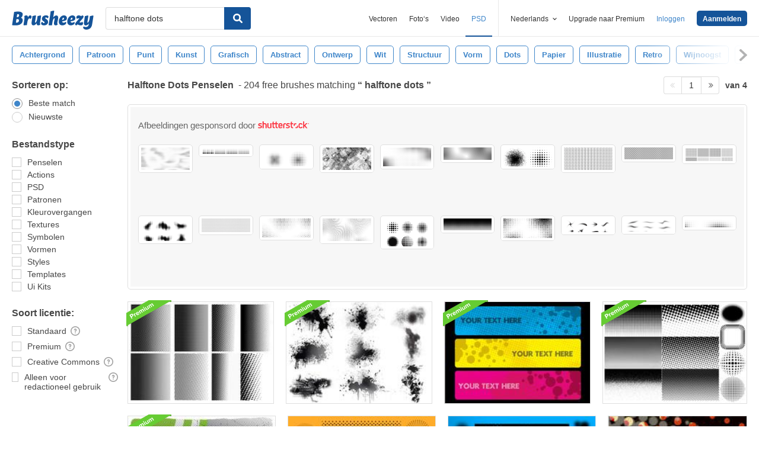

--- FILE ---
content_type: text/html; charset=utf-8
request_url: https://nl.brusheezy.com/gratis/halftone-dots
body_size: 43997
content:
<!DOCTYPE html>
<!--[if lt IE 7]>      <html lang="nl" xmlns:fb="http://developers.facebook.com/schema/" xmlns:og="http://opengraphprotocol.org/schema/" class="no-js lt-ie9 lt-ie8 lt-ie7"> <![endif]-->
<!--[if IE 7]>         <html lang="nl" xmlns:fb="http://developers.facebook.com/schema/" xmlns:og="http://opengraphprotocol.org/schema/" class="no-js lt-ie9 lt-ie8"> <![endif]-->
<!--[if IE 8]>         <html lang="nl" xmlns:fb="http://developers.facebook.com/schema/" xmlns:og="http://opengraphprotocol.org/schema/" class="no-js lt-ie9"> <![endif]-->
<!--[if IE 9]>         <html lang="nl" xmlns:fb="http://developers.facebook.com/schema/" xmlns:og="http://opengraphprotocol.org/schema/" class="no-js ie9"> <![endif]-->
<!--[if gt IE 9]><!--> <html lang="nl" xmlns:fb="http://developers.facebook.com/schema/" xmlns:og="http://opengraphprotocol.org/schema/" class="no-js"> <!--<![endif]-->
  <head>
	  <script type="text/javascript">window.country_code = "US";window.remote_ip_address = '3.19.223.78'</script>
              <!-- skipping hreflang -->

    
    <link rel="dns-prefetch" href="//static.brusheezy.com">
    <meta charset="utf-8">
    <meta http-equiv="X-UA-Compatible" content="IE=edge,chrome=1">
<script>window.NREUM||(NREUM={});NREUM.info={"beacon":"bam.nr-data.net","errorBeacon":"bam.nr-data.net","licenseKey":"NRJS-e38a0a5d9f3d7a161d2","applicationID":"682498450","transactionName":"J1kMFkBaWF9cREoRVwVEAQpXRhtAUVkS","queueTime":0,"applicationTime":229,"agent":""}</script>
<script>(window.NREUM||(NREUM={})).init={ajax:{deny_list:["bam.nr-data.net"]},feature_flags:["soft_nav"]};(window.NREUM||(NREUM={})).loader_config={licenseKey:"NRJS-e38a0a5d9f3d7a161d2",applicationID:"682498450",browserID:"682498528"};;/*! For license information please see nr-loader-rum-1.306.0.min.js.LICENSE.txt */
(()=>{var e,t,r={122:(e,t,r)=>{"use strict";r.d(t,{a:()=>i});var n=r(944);function i(e,t){try{if(!e||"object"!=typeof e)return(0,n.R)(3);if(!t||"object"!=typeof t)return(0,n.R)(4);const r=Object.create(Object.getPrototypeOf(t),Object.getOwnPropertyDescriptors(t)),a=0===Object.keys(r).length?e:r;for(let o in a)if(void 0!==e[o])try{if(null===e[o]){r[o]=null;continue}Array.isArray(e[o])&&Array.isArray(t[o])?r[o]=Array.from(new Set([...e[o],...t[o]])):"object"==typeof e[o]&&"object"==typeof t[o]?r[o]=i(e[o],t[o]):r[o]=e[o]}catch(e){r[o]||(0,n.R)(1,e)}return r}catch(e){(0,n.R)(2,e)}}},154:(e,t,r)=>{"use strict";r.d(t,{OF:()=>c,RI:()=>i,WN:()=>u,bv:()=>a,eN:()=>l,gm:()=>o,mw:()=>s,sb:()=>d});var n=r(863);const i="undefined"!=typeof window&&!!window.document,a="undefined"!=typeof WorkerGlobalScope&&("undefined"!=typeof self&&self instanceof WorkerGlobalScope&&self.navigator instanceof WorkerNavigator||"undefined"!=typeof globalThis&&globalThis instanceof WorkerGlobalScope&&globalThis.navigator instanceof WorkerNavigator),o=i?window:"undefined"!=typeof WorkerGlobalScope&&("undefined"!=typeof self&&self instanceof WorkerGlobalScope&&self||"undefined"!=typeof globalThis&&globalThis instanceof WorkerGlobalScope&&globalThis),s=Boolean("hidden"===o?.document?.visibilityState),c=/iPad|iPhone|iPod/.test(o.navigator?.userAgent),d=c&&"undefined"==typeof SharedWorker,u=((()=>{const e=o.navigator?.userAgent?.match(/Firefox[/\s](\d+\.\d+)/);Array.isArray(e)&&e.length>=2&&e[1]})(),Date.now()-(0,n.t)()),l=()=>"undefined"!=typeof PerformanceNavigationTiming&&o?.performance?.getEntriesByType("navigation")?.[0]?.responseStart},163:(e,t,r)=>{"use strict";r.d(t,{j:()=>E});var n=r(384),i=r(741);var a=r(555);r(860).K7.genericEvents;const o="experimental.resources",s="register",c=e=>{if(!e||"string"!=typeof e)return!1;try{document.createDocumentFragment().querySelector(e)}catch{return!1}return!0};var d=r(614),u=r(944),l=r(122);const f="[data-nr-mask]",g=e=>(0,l.a)(e,(()=>{const e={feature_flags:[],experimental:{allow_registered_children:!1,resources:!1},mask_selector:"*",block_selector:"[data-nr-block]",mask_input_options:{color:!1,date:!1,"datetime-local":!1,email:!1,month:!1,number:!1,range:!1,search:!1,tel:!1,text:!1,time:!1,url:!1,week:!1,textarea:!1,select:!1,password:!0}};return{ajax:{deny_list:void 0,block_internal:!0,enabled:!0,autoStart:!0},api:{get allow_registered_children(){return e.feature_flags.includes(s)||e.experimental.allow_registered_children},set allow_registered_children(t){e.experimental.allow_registered_children=t},duplicate_registered_data:!1},browser_consent_mode:{enabled:!1},distributed_tracing:{enabled:void 0,exclude_newrelic_header:void 0,cors_use_newrelic_header:void 0,cors_use_tracecontext_headers:void 0,allowed_origins:void 0},get feature_flags(){return e.feature_flags},set feature_flags(t){e.feature_flags=t},generic_events:{enabled:!0,autoStart:!0},harvest:{interval:30},jserrors:{enabled:!0,autoStart:!0},logging:{enabled:!0,autoStart:!0},metrics:{enabled:!0,autoStart:!0},obfuscate:void 0,page_action:{enabled:!0},page_view_event:{enabled:!0,autoStart:!0},page_view_timing:{enabled:!0,autoStart:!0},performance:{capture_marks:!1,capture_measures:!1,capture_detail:!0,resources:{get enabled(){return e.feature_flags.includes(o)||e.experimental.resources},set enabled(t){e.experimental.resources=t},asset_types:[],first_party_domains:[],ignore_newrelic:!0}},privacy:{cookies_enabled:!0},proxy:{assets:void 0,beacon:void 0},session:{expiresMs:d.wk,inactiveMs:d.BB},session_replay:{autoStart:!0,enabled:!1,preload:!1,sampling_rate:10,error_sampling_rate:100,collect_fonts:!1,inline_images:!1,fix_stylesheets:!0,mask_all_inputs:!0,get mask_text_selector(){return e.mask_selector},set mask_text_selector(t){c(t)?e.mask_selector="".concat(t,",").concat(f):""===t||null===t?e.mask_selector=f:(0,u.R)(5,t)},get block_class(){return"nr-block"},get ignore_class(){return"nr-ignore"},get mask_text_class(){return"nr-mask"},get block_selector(){return e.block_selector},set block_selector(t){c(t)?e.block_selector+=",".concat(t):""!==t&&(0,u.R)(6,t)},get mask_input_options(){return e.mask_input_options},set mask_input_options(t){t&&"object"==typeof t?e.mask_input_options={...t,password:!0}:(0,u.R)(7,t)}},session_trace:{enabled:!0,autoStart:!0},soft_navigations:{enabled:!0,autoStart:!0},spa:{enabled:!0,autoStart:!0},ssl:void 0,user_actions:{enabled:!0,elementAttributes:["id","className","tagName","type"]}}})());var p=r(154),m=r(324);let h=0;const v={buildEnv:m.F3,distMethod:m.Xs,version:m.xv,originTime:p.WN},b={consented:!1},y={appMetadata:{},get consented(){return this.session?.state?.consent||b.consented},set consented(e){b.consented=e},customTransaction:void 0,denyList:void 0,disabled:!1,harvester:void 0,isolatedBacklog:!1,isRecording:!1,loaderType:void 0,maxBytes:3e4,obfuscator:void 0,onerror:void 0,ptid:void 0,releaseIds:{},session:void 0,timeKeeper:void 0,registeredEntities:[],jsAttributesMetadata:{bytes:0},get harvestCount(){return++h}},_=e=>{const t=(0,l.a)(e,y),r=Object.keys(v).reduce((e,t)=>(e[t]={value:v[t],writable:!1,configurable:!0,enumerable:!0},e),{});return Object.defineProperties(t,r)};var w=r(701);const x=e=>{const t=e.startsWith("http");e+="/",r.p=t?e:"https://"+e};var S=r(836),k=r(241);const R={accountID:void 0,trustKey:void 0,agentID:void 0,licenseKey:void 0,applicationID:void 0,xpid:void 0},A=e=>(0,l.a)(e,R),T=new Set;function E(e,t={},r,o){let{init:s,info:c,loader_config:d,runtime:u={},exposed:l=!0}=t;if(!c){const e=(0,n.pV)();s=e.init,c=e.info,d=e.loader_config}e.init=g(s||{}),e.loader_config=A(d||{}),c.jsAttributes??={},p.bv&&(c.jsAttributes.isWorker=!0),e.info=(0,a.D)(c);const f=e.init,m=[c.beacon,c.errorBeacon];T.has(e.agentIdentifier)||(f.proxy.assets&&(x(f.proxy.assets),m.push(f.proxy.assets)),f.proxy.beacon&&m.push(f.proxy.beacon),e.beacons=[...m],function(e){const t=(0,n.pV)();Object.getOwnPropertyNames(i.W.prototype).forEach(r=>{const n=i.W.prototype[r];if("function"!=typeof n||"constructor"===n)return;let a=t[r];e[r]&&!1!==e.exposed&&"micro-agent"!==e.runtime?.loaderType&&(t[r]=(...t)=>{const n=e[r](...t);return a?a(...t):n})})}(e),(0,n.US)("activatedFeatures",w.B),e.runSoftNavOverSpa&&=!0===f.soft_navigations.enabled&&f.feature_flags.includes("soft_nav")),u.denyList=[...f.ajax.deny_list||[],...f.ajax.block_internal?m:[]],u.ptid=e.agentIdentifier,u.loaderType=r,e.runtime=_(u),T.has(e.agentIdentifier)||(e.ee=S.ee.get(e.agentIdentifier),e.exposed=l,(0,k.W)({agentIdentifier:e.agentIdentifier,drained:!!w.B?.[e.agentIdentifier],type:"lifecycle",name:"initialize",feature:void 0,data:e.config})),T.add(e.agentIdentifier)}},234:(e,t,r)=>{"use strict";r.d(t,{W:()=>a});var n=r(836),i=r(687);class a{constructor(e,t){this.agentIdentifier=e,this.ee=n.ee.get(e),this.featureName=t,this.blocked=!1}deregisterDrain(){(0,i.x3)(this.agentIdentifier,this.featureName)}}},241:(e,t,r)=>{"use strict";r.d(t,{W:()=>a});var n=r(154);const i="newrelic";function a(e={}){try{n.gm.dispatchEvent(new CustomEvent(i,{detail:e}))}catch(e){}}},261:(e,t,r)=>{"use strict";r.d(t,{$9:()=>d,BL:()=>s,CH:()=>g,Dl:()=>_,Fw:()=>y,PA:()=>h,Pl:()=>n,Pv:()=>k,Tb:()=>l,U2:()=>a,V1:()=>S,Wb:()=>x,bt:()=>b,cD:()=>v,d3:()=>w,dT:()=>c,eY:()=>p,fF:()=>f,hG:()=>i,k6:()=>o,nb:()=>m,o5:()=>u});const n="api-",i="addPageAction",a="addToTrace",o="addRelease",s="finished",c="interaction",d="log",u="noticeError",l="pauseReplay",f="recordCustomEvent",g="recordReplay",p="register",m="setApplicationVersion",h="setCurrentRouteName",v="setCustomAttribute",b="setErrorHandler",y="setPageViewName",_="setUserId",w="start",x="wrapLogger",S="measure",k="consent"},289:(e,t,r)=>{"use strict";r.d(t,{GG:()=>o,Qr:()=>c,sB:()=>s});var n=r(878),i=r(389);function a(){return"undefined"==typeof document||"complete"===document.readyState}function o(e,t){if(a())return e();const r=(0,i.J)(e),o=setInterval(()=>{a()&&(clearInterval(o),r())},500);(0,n.sp)("load",r,t)}function s(e){if(a())return e();(0,n.DD)("DOMContentLoaded",e)}function c(e){if(a())return e();(0,n.sp)("popstate",e)}},324:(e,t,r)=>{"use strict";r.d(t,{F3:()=>i,Xs:()=>a,xv:()=>n});const n="1.306.0",i="PROD",a="CDN"},374:(e,t,r)=>{r.nc=(()=>{try{return document?.currentScript?.nonce}catch(e){}return""})()},384:(e,t,r)=>{"use strict";r.d(t,{NT:()=>o,US:()=>u,Zm:()=>s,bQ:()=>d,dV:()=>c,pV:()=>l});var n=r(154),i=r(863),a=r(910);const o={beacon:"bam.nr-data.net",errorBeacon:"bam.nr-data.net"};function s(){return n.gm.NREUM||(n.gm.NREUM={}),void 0===n.gm.newrelic&&(n.gm.newrelic=n.gm.NREUM),n.gm.NREUM}function c(){let e=s();return e.o||(e.o={ST:n.gm.setTimeout,SI:n.gm.setImmediate||n.gm.setInterval,CT:n.gm.clearTimeout,XHR:n.gm.XMLHttpRequest,REQ:n.gm.Request,EV:n.gm.Event,PR:n.gm.Promise,MO:n.gm.MutationObserver,FETCH:n.gm.fetch,WS:n.gm.WebSocket},(0,a.i)(...Object.values(e.o))),e}function d(e,t){let r=s();r.initializedAgents??={},t.initializedAt={ms:(0,i.t)(),date:new Date},r.initializedAgents[e]=t}function u(e,t){s()[e]=t}function l(){return function(){let e=s();const t=e.info||{};e.info={beacon:o.beacon,errorBeacon:o.errorBeacon,...t}}(),function(){let e=s();const t=e.init||{};e.init={...t}}(),c(),function(){let e=s();const t=e.loader_config||{};e.loader_config={...t}}(),s()}},389:(e,t,r)=>{"use strict";function n(e,t=500,r={}){const n=r?.leading||!1;let i;return(...r)=>{n&&void 0===i&&(e.apply(this,r),i=setTimeout(()=>{i=clearTimeout(i)},t)),n||(clearTimeout(i),i=setTimeout(()=>{e.apply(this,r)},t))}}function i(e){let t=!1;return(...r)=>{t||(t=!0,e.apply(this,r))}}r.d(t,{J:()=>i,s:()=>n})},555:(e,t,r)=>{"use strict";r.d(t,{D:()=>s,f:()=>o});var n=r(384),i=r(122);const a={beacon:n.NT.beacon,errorBeacon:n.NT.errorBeacon,licenseKey:void 0,applicationID:void 0,sa:void 0,queueTime:void 0,applicationTime:void 0,ttGuid:void 0,user:void 0,account:void 0,product:void 0,extra:void 0,jsAttributes:{},userAttributes:void 0,atts:void 0,transactionName:void 0,tNamePlain:void 0};function o(e){try{return!!e.licenseKey&&!!e.errorBeacon&&!!e.applicationID}catch(e){return!1}}const s=e=>(0,i.a)(e,a)},566:(e,t,r)=>{"use strict";r.d(t,{LA:()=>s,bz:()=>o});var n=r(154);const i="xxxxxxxx-xxxx-4xxx-yxxx-xxxxxxxxxxxx";function a(e,t){return e?15&e[t]:16*Math.random()|0}function o(){const e=n.gm?.crypto||n.gm?.msCrypto;let t,r=0;return e&&e.getRandomValues&&(t=e.getRandomValues(new Uint8Array(30))),i.split("").map(e=>"x"===e?a(t,r++).toString(16):"y"===e?(3&a()|8).toString(16):e).join("")}function s(e){const t=n.gm?.crypto||n.gm?.msCrypto;let r,i=0;t&&t.getRandomValues&&(r=t.getRandomValues(new Uint8Array(e)));const o=[];for(var s=0;s<e;s++)o.push(a(r,i++).toString(16));return o.join("")}},606:(e,t,r)=>{"use strict";r.d(t,{i:()=>a});var n=r(908);a.on=o;var i=a.handlers={};function a(e,t,r,a){o(a||n.d,i,e,t,r)}function o(e,t,r,i,a){a||(a="feature"),e||(e=n.d);var o=t[a]=t[a]||{};(o[r]=o[r]||[]).push([e,i])}},607:(e,t,r)=>{"use strict";r.d(t,{W:()=>n});const n=(0,r(566).bz)()},614:(e,t,r)=>{"use strict";r.d(t,{BB:()=>o,H3:()=>n,g:()=>d,iL:()=>c,tS:()=>s,uh:()=>i,wk:()=>a});const n="NRBA",i="SESSION",a=144e5,o=18e5,s={STARTED:"session-started",PAUSE:"session-pause",RESET:"session-reset",RESUME:"session-resume",UPDATE:"session-update"},c={SAME_TAB:"same-tab",CROSS_TAB:"cross-tab"},d={OFF:0,FULL:1,ERROR:2}},630:(e,t,r)=>{"use strict";r.d(t,{T:()=>n});const n=r(860).K7.pageViewEvent},646:(e,t,r)=>{"use strict";r.d(t,{y:()=>n});class n{constructor(e){this.contextId=e}}},687:(e,t,r)=>{"use strict";r.d(t,{Ak:()=>d,Ze:()=>f,x3:()=>u});var n=r(241),i=r(836),a=r(606),o=r(860),s=r(646);const c={};function d(e,t){const r={staged:!1,priority:o.P3[t]||0};l(e),c[e].get(t)||c[e].set(t,r)}function u(e,t){e&&c[e]&&(c[e].get(t)&&c[e].delete(t),p(e,t,!1),c[e].size&&g(e))}function l(e){if(!e)throw new Error("agentIdentifier required");c[e]||(c[e]=new Map)}function f(e="",t="feature",r=!1){if(l(e),!e||!c[e].get(t)||r)return p(e,t);c[e].get(t).staged=!0,g(e)}function g(e){const t=Array.from(c[e]);t.every(([e,t])=>t.staged)&&(t.sort((e,t)=>e[1].priority-t[1].priority),t.forEach(([t])=>{c[e].delete(t),p(e,t)}))}function p(e,t,r=!0){const o=e?i.ee.get(e):i.ee,c=a.i.handlers;if(!o.aborted&&o.backlog&&c){if((0,n.W)({agentIdentifier:e,type:"lifecycle",name:"drain",feature:t}),r){const e=o.backlog[t],r=c[t];if(r){for(let t=0;e&&t<e.length;++t)m(e[t],r);Object.entries(r).forEach(([e,t])=>{Object.values(t||{}).forEach(t=>{t[0]?.on&&t[0]?.context()instanceof s.y&&t[0].on(e,t[1])})})}}o.isolatedBacklog||delete c[t],o.backlog[t]=null,o.emit("drain-"+t,[])}}function m(e,t){var r=e[1];Object.values(t[r]||{}).forEach(t=>{var r=e[0];if(t[0]===r){var n=t[1],i=e[3],a=e[2];n.apply(i,a)}})}},699:(e,t,r)=>{"use strict";r.d(t,{It:()=>a,KC:()=>s,No:()=>i,qh:()=>o});var n=r(860);const i=16e3,a=1e6,o="SESSION_ERROR",s={[n.K7.logging]:!0,[n.K7.genericEvents]:!1,[n.K7.jserrors]:!1,[n.K7.ajax]:!1}},701:(e,t,r)=>{"use strict";r.d(t,{B:()=>a,t:()=>o});var n=r(241);const i=new Set,a={};function o(e,t){const r=t.agentIdentifier;a[r]??={},e&&"object"==typeof e&&(i.has(r)||(t.ee.emit("rumresp",[e]),a[r]=e,i.add(r),(0,n.W)({agentIdentifier:r,loaded:!0,drained:!0,type:"lifecycle",name:"load",feature:void 0,data:e})))}},741:(e,t,r)=>{"use strict";r.d(t,{W:()=>a});var n=r(944),i=r(261);class a{#e(e,...t){if(this[e]!==a.prototype[e])return this[e](...t);(0,n.R)(35,e)}addPageAction(e,t){return this.#e(i.hG,e,t)}register(e){return this.#e(i.eY,e)}recordCustomEvent(e,t){return this.#e(i.fF,e,t)}setPageViewName(e,t){return this.#e(i.Fw,e,t)}setCustomAttribute(e,t,r){return this.#e(i.cD,e,t,r)}noticeError(e,t){return this.#e(i.o5,e,t)}setUserId(e){return this.#e(i.Dl,e)}setApplicationVersion(e){return this.#e(i.nb,e)}setErrorHandler(e){return this.#e(i.bt,e)}addRelease(e,t){return this.#e(i.k6,e,t)}log(e,t){return this.#e(i.$9,e,t)}start(){return this.#e(i.d3)}finished(e){return this.#e(i.BL,e)}recordReplay(){return this.#e(i.CH)}pauseReplay(){return this.#e(i.Tb)}addToTrace(e){return this.#e(i.U2,e)}setCurrentRouteName(e){return this.#e(i.PA,e)}interaction(e){return this.#e(i.dT,e)}wrapLogger(e,t,r){return this.#e(i.Wb,e,t,r)}measure(e,t){return this.#e(i.V1,e,t)}consent(e){return this.#e(i.Pv,e)}}},782:(e,t,r)=>{"use strict";r.d(t,{T:()=>n});const n=r(860).K7.pageViewTiming},836:(e,t,r)=>{"use strict";r.d(t,{P:()=>s,ee:()=>c});var n=r(384),i=r(990),a=r(646),o=r(607);const s="nr@context:".concat(o.W),c=function e(t,r){var n={},o={},u={},l=!1;try{l=16===r.length&&d.initializedAgents?.[r]?.runtime.isolatedBacklog}catch(e){}var f={on:p,addEventListener:p,removeEventListener:function(e,t){var r=n[e];if(!r)return;for(var i=0;i<r.length;i++)r[i]===t&&r.splice(i,1)},emit:function(e,r,n,i,a){!1!==a&&(a=!0);if(c.aborted&&!i)return;t&&a&&t.emit(e,r,n);var s=g(n);m(e).forEach(e=>{e.apply(s,r)});var d=v()[o[e]];d&&d.push([f,e,r,s]);return s},get:h,listeners:m,context:g,buffer:function(e,t){const r=v();if(t=t||"feature",f.aborted)return;Object.entries(e||{}).forEach(([e,n])=>{o[n]=t,t in r||(r[t]=[])})},abort:function(){f._aborted=!0,Object.keys(f.backlog).forEach(e=>{delete f.backlog[e]})},isBuffering:function(e){return!!v()[o[e]]},debugId:r,backlog:l?{}:t&&"object"==typeof t.backlog?t.backlog:{},isolatedBacklog:l};return Object.defineProperty(f,"aborted",{get:()=>{let e=f._aborted||!1;return e||(t&&(e=t.aborted),e)}}),f;function g(e){return e&&e instanceof a.y?e:e?(0,i.I)(e,s,()=>new a.y(s)):new a.y(s)}function p(e,t){n[e]=m(e).concat(t)}function m(e){return n[e]||[]}function h(t){return u[t]=u[t]||e(f,t)}function v(){return f.backlog}}(void 0,"globalEE"),d=(0,n.Zm)();d.ee||(d.ee=c)},843:(e,t,r)=>{"use strict";r.d(t,{G:()=>a,u:()=>i});var n=r(878);function i(e,t=!1,r,i){(0,n.DD)("visibilitychange",function(){if(t)return void("hidden"===document.visibilityState&&e());e(document.visibilityState)},r,i)}function a(e,t,r){(0,n.sp)("pagehide",e,t,r)}},860:(e,t,r)=>{"use strict";r.d(t,{$J:()=>u,K7:()=>c,P3:()=>d,XX:()=>i,Yy:()=>s,df:()=>a,qY:()=>n,v4:()=>o});const n="events",i="jserrors",a="browser/blobs",o="rum",s="browser/logs",c={ajax:"ajax",genericEvents:"generic_events",jserrors:i,logging:"logging",metrics:"metrics",pageAction:"page_action",pageViewEvent:"page_view_event",pageViewTiming:"page_view_timing",sessionReplay:"session_replay",sessionTrace:"session_trace",softNav:"soft_navigations",spa:"spa"},d={[c.pageViewEvent]:1,[c.pageViewTiming]:2,[c.metrics]:3,[c.jserrors]:4,[c.spa]:5,[c.ajax]:6,[c.sessionTrace]:7,[c.softNav]:8,[c.sessionReplay]:9,[c.logging]:10,[c.genericEvents]:11},u={[c.pageViewEvent]:o,[c.pageViewTiming]:n,[c.ajax]:n,[c.spa]:n,[c.softNav]:n,[c.metrics]:i,[c.jserrors]:i,[c.sessionTrace]:a,[c.sessionReplay]:a,[c.logging]:s,[c.genericEvents]:"ins"}},863:(e,t,r)=>{"use strict";function n(){return Math.floor(performance.now())}r.d(t,{t:()=>n})},878:(e,t,r)=>{"use strict";function n(e,t){return{capture:e,passive:!1,signal:t}}function i(e,t,r=!1,i){window.addEventListener(e,t,n(r,i))}function a(e,t,r=!1,i){document.addEventListener(e,t,n(r,i))}r.d(t,{DD:()=>a,jT:()=>n,sp:()=>i})},908:(e,t,r)=>{"use strict";r.d(t,{d:()=>n,p:()=>i});var n=r(836).ee.get("handle");function i(e,t,r,i,a){a?(a.buffer([e],i),a.emit(e,t,r)):(n.buffer([e],i),n.emit(e,t,r))}},910:(e,t,r)=>{"use strict";r.d(t,{i:()=>a});var n=r(944);const i=new Map;function a(...e){return e.every(e=>{if(i.has(e))return i.get(e);const t="function"==typeof e?e.toString():"",r=t.includes("[native code]"),a=t.includes("nrWrapper");return r||a||(0,n.R)(64,e?.name||t),i.set(e,r),r})}},944:(e,t,r)=>{"use strict";r.d(t,{R:()=>i});var n=r(241);function i(e,t){"function"==typeof console.debug&&(console.debug("New Relic Warning: https://github.com/newrelic/newrelic-browser-agent/blob/main/docs/warning-codes.md#".concat(e),t),(0,n.W)({agentIdentifier:null,drained:null,type:"data",name:"warn",feature:"warn",data:{code:e,secondary:t}}))}},969:(e,t,r)=>{"use strict";r.d(t,{TZ:()=>n,XG:()=>s,rs:()=>i,xV:()=>o,z_:()=>a});const n=r(860).K7.metrics,i="sm",a="cm",o="storeSupportabilityMetrics",s="storeEventMetrics"},990:(e,t,r)=>{"use strict";r.d(t,{I:()=>i});var n=Object.prototype.hasOwnProperty;function i(e,t,r){if(n.call(e,t))return e[t];var i=r();if(Object.defineProperty&&Object.keys)try{return Object.defineProperty(e,t,{value:i,writable:!0,enumerable:!1}),i}catch(e){}return e[t]=i,i}}},n={};function i(e){var t=n[e];if(void 0!==t)return t.exports;var a=n[e]={exports:{}};return r[e](a,a.exports,i),a.exports}i.m=r,i.d=(e,t)=>{for(var r in t)i.o(t,r)&&!i.o(e,r)&&Object.defineProperty(e,r,{enumerable:!0,get:t[r]})},i.f={},i.e=e=>Promise.all(Object.keys(i.f).reduce((t,r)=>(i.f[r](e,t),t),[])),i.u=e=>"nr-rum-1.306.0.min.js",i.o=(e,t)=>Object.prototype.hasOwnProperty.call(e,t),e={},t="NRBA-1.306.0.PROD:",i.l=(r,n,a,o)=>{if(e[r])e[r].push(n);else{var s,c;if(void 0!==a)for(var d=document.getElementsByTagName("script"),u=0;u<d.length;u++){var l=d[u];if(l.getAttribute("src")==r||l.getAttribute("data-webpack")==t+a){s=l;break}}if(!s){c=!0;var f={296:"sha512-XHJAyYwsxAD4jnOFenBf2aq49/pv28jKOJKs7YGQhagYYI2Zk8nHflZPdd7WiilkmEkgIZQEFX4f1AJMoyzKwA=="};(s=document.createElement("script")).charset="utf-8",i.nc&&s.setAttribute("nonce",i.nc),s.setAttribute("data-webpack",t+a),s.src=r,0!==s.src.indexOf(window.location.origin+"/")&&(s.crossOrigin="anonymous"),f[o]&&(s.integrity=f[o])}e[r]=[n];var g=(t,n)=>{s.onerror=s.onload=null,clearTimeout(p);var i=e[r];if(delete e[r],s.parentNode&&s.parentNode.removeChild(s),i&&i.forEach(e=>e(n)),t)return t(n)},p=setTimeout(g.bind(null,void 0,{type:"timeout",target:s}),12e4);s.onerror=g.bind(null,s.onerror),s.onload=g.bind(null,s.onload),c&&document.head.appendChild(s)}},i.r=e=>{"undefined"!=typeof Symbol&&Symbol.toStringTag&&Object.defineProperty(e,Symbol.toStringTag,{value:"Module"}),Object.defineProperty(e,"__esModule",{value:!0})},i.p="https://js-agent.newrelic.com/",(()=>{var e={374:0,840:0};i.f.j=(t,r)=>{var n=i.o(e,t)?e[t]:void 0;if(0!==n)if(n)r.push(n[2]);else{var a=new Promise((r,i)=>n=e[t]=[r,i]);r.push(n[2]=a);var o=i.p+i.u(t),s=new Error;i.l(o,r=>{if(i.o(e,t)&&(0!==(n=e[t])&&(e[t]=void 0),n)){var a=r&&("load"===r.type?"missing":r.type),o=r&&r.target&&r.target.src;s.message="Loading chunk "+t+" failed: ("+a+": "+o+")",s.name="ChunkLoadError",s.type=a,s.request=o,n[1](s)}},"chunk-"+t,t)}};var t=(t,r)=>{var n,a,[o,s,c]=r,d=0;if(o.some(t=>0!==e[t])){for(n in s)i.o(s,n)&&(i.m[n]=s[n]);if(c)c(i)}for(t&&t(r);d<o.length;d++)a=o[d],i.o(e,a)&&e[a]&&e[a][0](),e[a]=0},r=self["webpackChunk:NRBA-1.306.0.PROD"]=self["webpackChunk:NRBA-1.306.0.PROD"]||[];r.forEach(t.bind(null,0)),r.push=t.bind(null,r.push.bind(r))})(),(()=>{"use strict";i(374);var e=i(566),t=i(741);class r extends t.W{agentIdentifier=(0,e.LA)(16)}var n=i(860);const a=Object.values(n.K7);var o=i(163);var s=i(908),c=i(863),d=i(261),u=i(241),l=i(944),f=i(701),g=i(969);function p(e,t,i,a){const o=a||i;!o||o[e]&&o[e]!==r.prototype[e]||(o[e]=function(){(0,s.p)(g.xV,["API/"+e+"/called"],void 0,n.K7.metrics,i.ee),(0,u.W)({agentIdentifier:i.agentIdentifier,drained:!!f.B?.[i.agentIdentifier],type:"data",name:"api",feature:d.Pl+e,data:{}});try{return t.apply(this,arguments)}catch(e){(0,l.R)(23,e)}})}function m(e,t,r,n,i){const a=e.info;null===r?delete a.jsAttributes[t]:a.jsAttributes[t]=r,(i||null===r)&&(0,s.p)(d.Pl+n,[(0,c.t)(),t,r],void 0,"session",e.ee)}var h=i(687),v=i(234),b=i(289),y=i(154),_=i(384);const w=e=>y.RI&&!0===e?.privacy.cookies_enabled;function x(e){return!!(0,_.dV)().o.MO&&w(e)&&!0===e?.session_trace.enabled}var S=i(389),k=i(699);class R extends v.W{constructor(e,t){super(e.agentIdentifier,t),this.agentRef=e,this.abortHandler=void 0,this.featAggregate=void 0,this.loadedSuccessfully=void 0,this.onAggregateImported=new Promise(e=>{this.loadedSuccessfully=e}),this.deferred=Promise.resolve(),!1===e.init[this.featureName].autoStart?this.deferred=new Promise((t,r)=>{this.ee.on("manual-start-all",(0,S.J)(()=>{(0,h.Ak)(e.agentIdentifier,this.featureName),t()}))}):(0,h.Ak)(e.agentIdentifier,t)}importAggregator(e,t,r={}){if(this.featAggregate)return;const n=async()=>{let n;await this.deferred;try{if(w(e.init)){const{setupAgentSession:t}=await i.e(296).then(i.bind(i,305));n=t(e)}}catch(e){(0,l.R)(20,e),this.ee.emit("internal-error",[e]),(0,s.p)(k.qh,[e],void 0,this.featureName,this.ee)}try{if(!this.#t(this.featureName,n,e.init))return(0,h.Ze)(this.agentIdentifier,this.featureName),void this.loadedSuccessfully(!1);const{Aggregate:i}=await t();this.featAggregate=new i(e,r),e.runtime.harvester.initializedAggregates.push(this.featAggregate),this.loadedSuccessfully(!0)}catch(e){(0,l.R)(34,e),this.abortHandler?.(),(0,h.Ze)(this.agentIdentifier,this.featureName,!0),this.loadedSuccessfully(!1),this.ee&&this.ee.abort()}};y.RI?(0,b.GG)(()=>n(),!0):n()}#t(e,t,r){if(this.blocked)return!1;switch(e){case n.K7.sessionReplay:return x(r)&&!!t;case n.K7.sessionTrace:return!!t;default:return!0}}}var A=i(630),T=i(614);class E extends R{static featureName=A.T;constructor(e){var t;super(e,A.T),this.setupInspectionEvents(e.agentIdentifier),t=e,p(d.Fw,function(e,r){"string"==typeof e&&("/"!==e.charAt(0)&&(e="/"+e),t.runtime.customTransaction=(r||"http://custom.transaction")+e,(0,s.p)(d.Pl+d.Fw,[(0,c.t)()],void 0,void 0,t.ee))},t),this.importAggregator(e,()=>i.e(296).then(i.bind(i,943)))}setupInspectionEvents(e){const t=(t,r)=>{t&&(0,u.W)({agentIdentifier:e,timeStamp:t.timeStamp,loaded:"complete"===t.target.readyState,type:"window",name:r,data:t.target.location+""})};(0,b.sB)(e=>{t(e,"DOMContentLoaded")}),(0,b.GG)(e=>{t(e,"load")}),(0,b.Qr)(e=>{t(e,"navigate")}),this.ee.on(T.tS.UPDATE,(t,r)=>{(0,u.W)({agentIdentifier:e,type:"lifecycle",name:"session",data:r})})}}var N=i(843),I=i(782);class j extends R{static featureName=I.T;constructor(e){super(e,I.T),y.RI&&((0,N.u)(()=>(0,s.p)("docHidden",[(0,c.t)()],void 0,I.T,this.ee),!0),(0,N.G)(()=>(0,s.p)("winPagehide",[(0,c.t)()],void 0,I.T,this.ee)),this.importAggregator(e,()=>i.e(296).then(i.bind(i,117))))}}class P extends R{static featureName=g.TZ;constructor(e){super(e,g.TZ),y.RI&&document.addEventListener("securitypolicyviolation",e=>{(0,s.p)(g.xV,["Generic/CSPViolation/Detected"],void 0,this.featureName,this.ee)}),this.importAggregator(e,()=>i.e(296).then(i.bind(i,623)))}}new class extends r{constructor(e){var t;(super(),y.gm)?(this.features={},(0,_.bQ)(this.agentIdentifier,this),this.desiredFeatures=new Set(e.features||[]),this.desiredFeatures.add(E),this.runSoftNavOverSpa=[...this.desiredFeatures].some(e=>e.featureName===n.K7.softNav),(0,o.j)(this,e,e.loaderType||"agent"),t=this,p(d.cD,function(e,r,n=!1){if("string"==typeof e){if(["string","number","boolean"].includes(typeof r)||null===r)return m(t,e,r,d.cD,n);(0,l.R)(40,typeof r)}else(0,l.R)(39,typeof e)},t),function(e){p(d.Dl,function(t){if("string"==typeof t||null===t)return m(e,"enduser.id",t,d.Dl,!0);(0,l.R)(41,typeof t)},e)}(this),function(e){p(d.nb,function(t){if("string"==typeof t||null===t)return m(e,"application.version",t,d.nb,!1);(0,l.R)(42,typeof t)},e)}(this),function(e){p(d.d3,function(){e.ee.emit("manual-start-all")},e)}(this),function(e){p(d.Pv,function(t=!0){if("boolean"==typeof t){if((0,s.p)(d.Pl+d.Pv,[t],void 0,"session",e.ee),e.runtime.consented=t,t){const t=e.features.page_view_event;t.onAggregateImported.then(e=>{const r=t.featAggregate;e&&!r.sentRum&&r.sendRum()})}}else(0,l.R)(65,typeof t)},e)}(this),this.run()):(0,l.R)(21)}get config(){return{info:this.info,init:this.init,loader_config:this.loader_config,runtime:this.runtime}}get api(){return this}run(){try{const e=function(e){const t={};return a.forEach(r=>{t[r]=!!e[r]?.enabled}),t}(this.init),t=[...this.desiredFeatures];t.sort((e,t)=>n.P3[e.featureName]-n.P3[t.featureName]),t.forEach(t=>{if(!e[t.featureName]&&t.featureName!==n.K7.pageViewEvent)return;if(this.runSoftNavOverSpa&&t.featureName===n.K7.spa)return;if(!this.runSoftNavOverSpa&&t.featureName===n.K7.softNav)return;const r=function(e){switch(e){case n.K7.ajax:return[n.K7.jserrors];case n.K7.sessionTrace:return[n.K7.ajax,n.K7.pageViewEvent];case n.K7.sessionReplay:return[n.K7.sessionTrace];case n.K7.pageViewTiming:return[n.K7.pageViewEvent];default:return[]}}(t.featureName).filter(e=>!(e in this.features));r.length>0&&(0,l.R)(36,{targetFeature:t.featureName,missingDependencies:r}),this.features[t.featureName]=new t(this)})}catch(e){(0,l.R)(22,e);for(const e in this.features)this.features[e].abortHandler?.();const t=(0,_.Zm)();delete t.initializedAgents[this.agentIdentifier]?.features,delete this.sharedAggregator;return t.ee.get(this.agentIdentifier).abort(),!1}}}({features:[E,j,P],loaderType:"lite"})})()})();</script>
    <meta name="viewport" content="width=device-width, initial-scale=1.0, minimum-scale=1.0" />
    <title>Halftone Dots Gratis Penselen - (204 Gratis Downloads)</title>
<meta content="204 van de beste Halftone Dots Gratis Penseel Downloads van de Brusheezy-community. Halftone Dots Gratis Penselen met een Creative Commons licentie, open source en meer!" name="description" />
<meta content="Brusheezy" property="og:site_name" />
<meta content="Halftone Dots Gratis Penselen - (204 Gratis Downloads)" property="og:title" />
<meta content="https://nl.brusheezy.com/gratis/halftone-dots" property="og:url" />
<meta content="nl_NL" property="og:locale" />
<meta content="en_US" property="og:locale:alternate" />
<meta content="de_DE" property="og:locale:alternate" />
<meta content="es_ES" property="og:locale:alternate" />
<meta content="fr_FR" property="og:locale:alternate" />
<meta content="pt_BR" property="og:locale:alternate" />
<meta content="sv_SE" property="og:locale:alternate" />
<meta content="https://static.brusheezy.com/system/resources/previews/000/063/806/original/halftone-photoshop-brushes.jpg" property="og:image" />
    <link href="/favicon.ico" rel="shortcut icon"></link><link href="/favicon.png" rel="icon" sizes="48x48" type="image/png"></link><link href="/apple-touch-icon-precomposed.png" rel="apple-touch-icon-precomposed"></link>
    <link href="https://maxcdn.bootstrapcdn.com/font-awesome/4.6.3/css/font-awesome.min.css" media="screen" rel="stylesheet" type="text/css" />
    <script src="https://static.brusheezy.com/assets/modernizr.custom.83825-93372fb200ead74f1d44254d993c5440.js" type="text/javascript"></script>
    <link href="https://static.brusheezy.com/assets/application-e6fc89b3e1f8c6290743690971644994.css" media="screen" rel="stylesheet" type="text/css" />
    <link href="https://static.brusheezy.com/assets/print-ac38768f09270df2214d2c500c647adc.css" media="print" rel="stylesheet" type="text/css" />
    <link href="https://feeds.feedburner.com/eezyinc/brusheezy-images" rel="alternate" title="RSS" type="application/rss+xml" />

          <link rel="canonical" href="https://nl.brusheezy.com/gratis/halftone-dots">


    <meta content="authenticity_token" name="csrf-param" />
<meta content="Ntea27A8jM8kBXOMRYrXklIndJMX7ndju6ea6LO4qK0=" name="csrf-token" />
    <!-- Begin TextBlock "HTML - Head" -->
<meta name="google-site-verification" content="pfGHD8M12iD8MZoiUsSycicUuSitnj2scI2cB_MvoYw" />
<meta name="google-site-verification" content="b4_frnI9j9l6Hs7d1QntimjvrZOtJ8x8ykl7RfeJS2Y" />
<meta name="tinfoil-site-verification" content="6d4a376b35cc11699dd86a787c7b5ae10b5c70f0" />
<meta name="msvalidate.01" content="9E7A3F56C01FB9B69FCDD1FBD287CAE4" />
<meta name="p:domain_verify" content="e95f03b955f8191de30e476f8527821e"/>
<meta property="fb:page_id" content="111431139680" />
<meta name="google" content="nositelinkssearchbox" />
<meta name="referrer" content="unsafe-url" />
<!--<script type="text/javascript" src="http://api.xeezy.com/api.min.js"></script>-->
<!--<script async src="//cdn-s2s.buysellads.net/pub/brusheezy.js" data-cfasync="false"></script>-->
<link href="https://plus.google.com/116840303500574370724" rel="publisher" />

<script>
  var iStockCoupon = { 
    // --- ADMIN CONIG----
    Code: 'EEZYOFF14', 
    Message: 'Hurry! Offer Expires 10/31/2013',
    // -------------------

    showPopup: function() {
      var win = window.open("", "istock-sale", "width=520,height=320");
      var wrap = win.document.createElement('div'); 
      wrap.setAttribute('class', 'sale-wrapper');
      
      var logo = win.document.createElement('img');
      logo.setAttribute('src', '//static.vecteezy.com/system/assets/asset_files/000/000/171/original/new-istock-logo.jpg');
      wrap.appendChild(logo);
      
      var code = win.document.createElement('div');
      code.setAttribute('class','code');
      code.appendChild(win.document.createTextNode(iStockCoupon.Code));
      wrap.appendChild(code);
      
      var expires = win.document.createElement('div');
      expires.setAttribute('class','expire');
      expires.appendChild(win.document.createTextNode(iStockCoupon.Message));
      wrap.appendChild(expires);
      
      var close = win.document.createElement('a');
      close.setAttribute('href', '#');
      close.appendChild(win.document.createTextNode('Close Window'));
      wrap.appendChild(close);
      
      var style = win.document.createElement('style');
      close.setAttribute('onclick', 'window.close()');
  
      style.appendChild(win.document.createTextNode("a{margin-top: 40px;display:block;font-size:12px;color:rgb(73,149,203);text-decoration:none;} .expire{margin-top:16px;color: rgb(81,81,81);font-size:24px;} .code{margin-top:20px;font-size:50px;font-weight:700;text-transform:uppercase;} img{margin-top:44px;} body{padding:0;margin:0;text-align:center;font-family:sans-serif;} .sale-wrapper{height:288px;border:16px solid #a1a1a1;}"));
      win.document.body.appendChild(style);
      win.document.body.appendChild(wrap);        
    },
  };

</script>
<script src="https://cdn.optimizely.com/js/168948327.js"></script>

<script>var AdminHideEezyPremiumPopup = false</script>
<!-- TradeDoubler site verification 2802548 -->



<!-- End TextBlock "HTML - Head" -->
      <link href="https://static.brusheezy.com/assets/splittests/new_search_ui-418ee10ba4943587578300e2dfed9bdf.css" media="screen" rel="stylesheet" type="text/css" />

  <script type="text/javascript">
    window.searchScope = 'External';
  </script>
    <link rel="next" href="https://nl.brusheezy.com/gratis/halftone-dots?page=2" />


    <script type="application/ld+json">
      {
        "@context": "http://schema.org",
        "@type": "WebSite",
        "name": "brusheezy",
        "url": "https://www.brusheezy.com"
      }
   </script>

    <script type="application/ld+json">
      {
      "@context": "http://schema.org",
      "@type": "Organization",
      "url": "https://www.brusheezy.com",
      "logo": "https://static.brusheezy.com/assets/structured_data/brusheezy-logo-63a0370ba72197d03d41c8ee2a3fe30d.svg",
      "sameAs": [
        "https://www.facebook.com/brusheezy",
        "https://twitter.com/brusheezy",
        "https://pinterest.com/brusheezy/",
        "https://www.youtube.com/EezyInc",
        "https://instagram.com/eezy/",
        "https://www.snapchat.com/add/eezy",
        "https://google.com/+brusheezy"
      ]
     }
    </script>

    <script src="https://static.brusheezy.com/assets/sp-32e34cb9c56d3cd62718aba7a1338855.js" type="text/javascript"></script>
<script type="text/javascript">
  document.addEventListener('DOMContentLoaded', function() {
    snowplow('newTracker', 'sp', 'a.vecteezy.com', {
      appId: 'brusheezy_production',
      discoverRootDomain: true,
      eventMethod: 'beacon',
      cookieSameSite: 'Lax',
      context: {
        webPage: true,
        performanceTiming: true,
        gaCookies: true,
        geolocation: false
      }
    });
    snowplow('setUserIdFromCookie', 'rollout');
    snowplow('enableActivityTracking', {minimumVisitLength: 10, heartbeatDelay: 10});
    snowplow('enableLinkClickTracking');
    snowplow('trackPageView');
  });
</script>

  </head>

  <body class="proper-sticky-ads   full-width-search fullwidth has-sticky-header redesign-layout searches-show"
        data-site="brusheezy">
    
<link rel="preconnect" href="https://a.pub.network/" crossorigin />
<link rel="preconnect" href="https://b.pub.network/" crossorigin />
<link rel="preconnect" href="https://c.pub.network/" crossorigin />
<link rel="preconnect" href="https://d.pub.network/" crossorigin />
<link rel="preconnect" href="https://c.amazon-adsystem.com" crossorigin />
<link rel="preconnect" href="https://s.amazon-adsystem.com" crossorigin />
<link rel="preconnect" href="https://secure.quantserve.com/" crossorigin />
<link rel="preconnect" href="https://rules.quantcount.com/" crossorigin />
<link rel="preconnect" href="https://pixel.quantserve.com/" crossorigin />
<link rel="preconnect" href="https://btloader.com/" crossorigin />
<link rel="preconnect" href="https://api.btloader.com/" crossorigin />
<link rel="preconnect" href="https://confiant-integrations.global.ssl.fastly.net" crossorigin />
<link rel="stylesheet" href="https://a.pub.network/brusheezy-com/cls.css">
<script data-cfasync="false" type="text/javascript">
  var freestar = freestar || {};
  freestar.queue = freestar.queue || [];
  freestar.config = freestar.config || {};
  freestar.config.enabled_slots = [];
  freestar.initCallback = function () { (freestar.config.enabled_slots.length === 0) ? freestar.initCallbackCalled = false : freestar.newAdSlots(freestar.config.enabled_slots) }
</script>
<script src="https://a.pub.network/brusheezy-com/pubfig.min.js" data-cfasync="false" async></script>
<style>
.fs-sticky-footer {
  background: rgba(247, 247, 247, 0.9) !important;
}
</style>
<!-- Tag ID: brusheezy_1x1_bouncex -->
<div align="center" id="brusheezy_1x1_bouncex">
 <script data-cfasync="false" type="text/javascript">
  freestar.config.enabled_slots.push({ placementName: "brusheezy_1x1_bouncex", slotId: "brusheezy_1x1_bouncex" });
 </script>
</div>


      <script src="https://static.brusheezy.com/assets/partner-service-v3-b8d5668d95732f2d5a895618bbc192d0.js" type="text/javascript"></script>

<script type="text/javascript">
  window.partnerService = new window.PartnerService({
    baseUrl: 'https://p.sa7eer.com',
    site: 'brusheezy',
    contentType: "vector",
    locale: 'nl',
    controllerName: 'searches',
    pageviewGuid: '270ea8de-4d8a-4e54-ab9b-9c926a8b32fa',
    sessionGuid: 'a1daeec2-7849-40e9-8bf3-76ad13574f7a',
  });
</script>


    
      

    <div id="fb-root"></div>



      
<header class="ez-site-header ">
  <div class="max-inner is-logged-out">
    <div class='ez-site-header__logo'>
  <a href="https://nl.brusheezy.com/" title="Brusheezy"><svg xmlns="http://www.w3.org/2000/svg" id="Layer_1" data-name="Layer 1" viewBox="0 0 248 57.8"><title>brusheezy-logo-color</title><path class="cls-1" d="M32.4,29.6c0,9.9-9.2,15.3-21.1,15.3-3.9,0-11-.6-11.3-.6L6.3,3.9A61.78,61.78,0,0,1,18,2.7c9.6,0,14.5,3,14.5,8.8a12.42,12.42,0,0,1-5.3,10.2A7.9,7.9,0,0,1,32.4,29.6Zm-11.3.1c0-2.8-1.7-3.9-4.6-3.9-1,0-2.1.1-3.2.2L11.7,36.6c.5,0,1,.1,1.5.1C18.4,36.7,21.1,34,21.1,29.7ZM15.6,10.9l-1.4,9h2.2c3.1,0,5.1-2.9,5.1-6,0-2.1-1.1-3.1-3.4-3.1A10.87,10.87,0,0,0,15.6,10.9Z" transform="translate(0 0)"></path><path class="cls-1" d="M55.3,14.4c2.6,0,4,1.6,4,4.4a8.49,8.49,0,0,1-3.6,6.8,3,3,0,0,0-2.7-2c-4.5,0-6.3,10.6-6.4,11.2L46,38.4l-.9,5.9c-3.1,0-6.9.3-8.1.3a4,4,0,0,1-2.2-1l.8-5.2,2-13,.1-.8c.8-5.4-.7-7.7-.7-7.7a9.11,9.11,0,0,1,6.1-2.5c3.4,0,5.2,2,5.3,6.3,1.2-3.1,3.2-6.3,6.9-6.3Z" transform="translate(0 0)"></path><path class="cls-1" d="M85.4,34.7c-.8,5.4.7,7.7.7,7.7A9.11,9.11,0,0,1,80,44.9c-3.5,0-5.3-2.2-5.3-6.7-2.4,3.7-5.6,6.7-9.7,6.7-4.4,0-6.4-3.7-5.3-11.2L61,25.6c.8-5,1-9,1-9,3.2-.6,7.3-2.1,8.8-2.1a4,4,0,0,1,2.2,1L71.4,25.7l-1.5,9.4c-.1.9,0,1.3.8,1.3,3.7,0,5.8-10.7,5.8-10.7.8-5,1-9,1-9,3.2-.6,7.3-2.1,8.8-2.1a4,4,0,0,1,2.2,1L86.9,25.8l-1.3,8.3Z" transform="translate(0 0)"></path><path class="cls-1" d="M103.3,14.4c4.5,0,7.8,1.6,7.8,4.5,0,3.2-3.9,4.5-3.9,4.5s-1.2-2.9-3.7-2.9a2,2,0,0,0-2.2,2,2.41,2.41,0,0,0,1.3,2.2l3.2,2a8.39,8.39,0,0,1,3.9,7.5c0,6.1-4.9,10.7-12.5,10.7-4.6,0-8.8-2-8.8-5.8,0-3.5,3.5-5.4,3.5-5.4S93.8,38,96.8,38A2,2,0,0,0,99,35.8a2.42,2.42,0,0,0-1.3-2.2l-3-1.9a7.74,7.74,0,0,1-3.8-7c.3-5.9,4.8-10.3,12.4-10.3Z" transform="translate(0 0)"></path><path class="cls-1" d="M138.1,34.8c-1.1,5.4.9,7.7.9,7.7a9.28,9.28,0,0,1-6.1,2.4c-4.3,0-6.3-3.2-5-10l.2-.9,1.8-9.6a.94.94,0,0,0-1-1.3c-3.6,0-5.7,10.9-5.7,11l-.7,4.5-.9,5.9c-3.1,0-6.9.3-8.1.3a4,4,0,0,1-2.2-1l.8-5.2,4.3-27.5c.8-5,1-9,1-9,3.2-.6,7.3-2.1,8.8-2.1a4,4,0,0,1,2.2,1l-3.1,19.9c2.4-3.5,5.5-6.3,9.5-6.3,4.4,0,6.8,3.8,5.3,11.2l-1.8,8.4Z" transform="translate(0 0)"></path><path class="cls-1" d="M167.1,22.9c0,4.4-2.4,7.3-8.4,8.5l-6.3,1.3c.5,2.8,2.2,4.1,5,4.1a8.32,8.32,0,0,0,5.8-2.7,3.74,3.74,0,0,1,1.8,3.1c0,3.7-5.5,7.6-11.9,7.6s-10.8-4.2-10.8-11.2c0-8.2,5.7-19.2,15.8-19.2,5.6,0,9,3.3,9,8.5Zm-10.6,4.2a2.63,2.63,0,0,0,1.7-2.8c0-1.2-.4-3-1.8-3-2.5,0-3.6,4.1-4,7.2Z" transform="translate(0 0)"></path><path class="cls-1" d="M192.9,22.9c0,4.4-2.4,7.3-8.4,8.5l-6.3,1.3c.5,2.8,2.2,4.1,5,4.1a8.32,8.32,0,0,0,5.8-2.7,3.74,3.74,0,0,1,1.8,3.1c0,3.7-5.5,7.6-11.9,7.6s-10.8-4.2-10.8-11.2c0-8.2,5.7-19.2,15.8-19.2,5.5,0,9,3.3,9,8.5Zm-10.7,4.2a2.63,2.63,0,0,0,1.7-2.8c0-1.2-.4-3-1.8-3-2.5,0-3.6,4.1-4,7.2Z" transform="translate(0 0)"></path><path class="cls-1" d="M213.9,33.8a7.72,7.72,0,0,1,2.2,5.4c0,4.5-3.7,5.7-6.9,5.7-4.1,0-7.1-2-10.2-3-.9,1-1.7,2-2.5,3,0,0-4.6-.1-4.6-3.3,0-3.9,6.4-10.5,13.3-18.1a19.88,19.88,0,0,0-2.2-.2c-3.9,0-5.4,2-5.4,2a8.19,8.19,0,0,1-1.8-5.4c.2-4.2,4.2-5.4,7.3-5.4,3.3,0,5.7,1.3,8.1,2.4l1.9-2.4s4.7.1,4.7,3.3c0,3.7-6.2,10.3-12.9,17.6a14.65,14.65,0,0,0,4,.7,6.22,6.22,0,0,0,5-2.3Z" transform="translate(0 0)"></path><path class="cls-1" d="M243.8,42.3c-1.7,10.3-8.6,15.5-17.4,15.5-5.6,0-9.8-3-9.8-6.4a3.85,3.85,0,0,1,1.9-3.3,8.58,8.58,0,0,0,5.7,1.8c3.5,0,8.3-1.5,9.1-6.9l.7-4.2c-2.4,3.5-5.5,6.3-9.5,6.3-4.4,0-6.4-3.7-5.3-11.2l1.3-8.1c.8-5,1-9,1-9,3.2-.6,7.3-2.1,8.8-2.1a4,4,0,0,1,2.2,1l-1.6,10.2-1.5,9.4c-.1.9,0,1.3.8,1.3,3.7,0,5.8-10.7,5.8-10.7.8-5,1-9,1-9,3.2-.6,7.3-2.1,8.8-2.1a4,4,0,0,1,2.2,1L246.4,26Z" transform="translate(0 0)"></path></svg>
</a>
</div>


      <nav class="ez-site-header__main-nav logged-out-nav">
    <ul class="ez-site-header__header-menu">
        <div class="ez-site-header__app-links-wrapper" data-target="ez-mobile-menu.appLinksWrapper">
          <li class="ez-site-header__menu-item ez-site-header__menu-item--app-link "
              data-target="ez-mobile-menu.appLink" >
            <a href="https://nl.vecteezy.com" target="_blank">Vectoren</a>
          </li>

          <li class="ez-site-header__menu-item ez-site-header__menu-item--app-link "
              data-target="ez-mobile-menu.appLink" >
            <a href="https://nl.vecteezy.com/gratis-fotos" target="_blank">Foto‘s</a>
          </li>

          <li class="ez-site-header__menu-item ez-site-header__menu-item--app-link"
              data-target="ez-mobile-menu.appLink" >
            <a href="https://nl.videezy.com" target="_blank">Video</a>
          </li>

          <li class="ez-site-header__menu-item ez-site-header__menu-item--app-link active-menu-item"
              data-target="ez-mobile-menu.appLink" >
            <a href="https://nl.brusheezy.com" target="_blank">PSD</a>
          </li>
        </div>

        <div class="ez-site-header__separator"></div>

        <li class="ez-site-header__locale_prompt ez-site-header__menu-item"
            data-action="toggle-language-switcher"
            data-switcher-target="ez-site-header__lang_selector">
          <span>
            Nederlands
            <!-- Generator: Adobe Illustrator 21.0.2, SVG Export Plug-In . SVG Version: 6.00 Build 0)  --><svg xmlns="http://www.w3.org/2000/svg" xmlns:xlink="http://www.w3.org/1999/xlink" version="1.1" id="Layer_1" x="0px" y="0px" viewBox="0 0 11.9 7.1" style="enable-background:new 0 0 11.9 7.1;" xml:space="preserve" class="ez-site-header__menu-arrow">
<polygon points="11.9,1.5 10.6,0 6,4.3 1.4,0 0,1.5 6,7.1 "></polygon>
</svg>

          </span>

          
<div id="ez-site-header__lang_selector" class="ez-language-switcher ez-tooltip ez-tooltip--arrow-top">
  <div class="ez-tooltip__arrow ez-tooltip__arrow--middle"></div>
  <div class="ez-tooltip__content">
    <ul>
        <li>
          <a href="https://www.brusheezy.com/free/halftone-dots" class="nested-locale-switcher-link en" data-locale="en" rel="nofollow">English</a>        </li>
        <li>
          <a href="https://es.brusheezy.com/libre/halftone-dots" class="nested-locale-switcher-link es" data-locale="es" rel="nofollow">Español</a>        </li>
        <li>
          <a href="https://pt.brusheezy.com/livre/halftone-dots" class="nested-locale-switcher-link pt" data-locale="pt" rel="nofollow">Português</a>        </li>
        <li>
          <a href="https://de.brusheezy.com/gratis/halftone-dots" class="nested-locale-switcher-link de" data-locale="de" rel="nofollow">Deutsch</a>        </li>
        <li>
          <a href="https://fr.brusheezy.com/libre/halftone-dots" class="nested-locale-switcher-link fr" data-locale="fr" rel="nofollow">Français</a>        </li>
        <li>
          
            <span class="nested-locale-switcher-link nl current">
              Nederlands
              <svg xmlns="http://www.w3.org/2000/svg" id="Layer_1" data-name="Layer 1" viewBox="0 0 11.93 9.39"><polygon points="11.93 1.76 10.17 0 4.3 5.87 1.76 3.32 0 5.09 4.3 9.39 11.93 1.76"></polygon></svg>

            </span>
        </li>
        <li>
          <a href="https://sv.brusheezy.com/gratis/halftone-dots" class="nested-locale-switcher-link sv" data-locale="sv" rel="nofollow">Svenska</a>        </li>
    </ul>
  </div>
</div>


        </li>

          <li class="ez-site-header__menu-item ez-site-header__menu-item--join-pro-link"
              data-target="ez-mobile-menu.joinProLink">
            <a href="/signups/join_premium">Upgrade naar Premium</a>
          </li>

          <li class="ez-site-header__menu-item"
              data-target="ez-mobile-menu.logInBtn">
            <a href="/inloggen" class="login-link" data-remote="true" onclick="track_header_login_click();">Inloggen</a>
          </li>

          <li class="ez-site-header__menu-item ez-site-header__menu-item--btn ez-site-header__menu-item--sign-up-btn"
              data-target="ez-mobile-menu.signUpBtn">
            <a href="/inschrijven" class="ez-btn ez-btn--primary ez-btn--tiny ez-btn--sign-up" data-remote="true" onclick="track_header_join_eezy_click();">Aanmelden</a>
          </li>


      

        <li class="ez-site-header__menu-item ez-site-header__mobile-menu">
          <button class="ez-site-header__mobile-menu-btn"
                  data-controller="ez-mobile-menu">
            <svg xmlns="http://www.w3.org/2000/svg" viewBox="0 0 20 14"><g id="Layer_2" data-name="Layer 2"><g id="Account_Pages_Mobile_Menu_Open" data-name="Account Pages Mobile Menu Open"><g id="Account_Pages_Mobile_Menu_Open-2" data-name="Account Pages Mobile Menu Open"><path class="cls-1" d="M0,0V2H20V0ZM0,8H20V6H0Zm0,6H20V12H0Z"></path></g></g></g></svg>

          </button>
        </li>
    </ul>

  </nav>

  <script src="https://static.brusheezy.com/assets/header_mobile_menu-bbe8319134d6d4bb7793c9fdffca257c.js" type="text/javascript"></script>


      <p% search_path = nil %>

<form accept-charset="UTF-8" action="/gratis" class="ez-search-form" data-action="new-search" data-adid="1636631" data-behavior="" data-trafcat="T1" method="post"><div style="margin:0;padding:0;display:inline"><input name="utf8" type="hidden" value="&#x2713;" /><input name="authenticity_token" type="hidden" value="Ntea27A8jM8kBXOMRYrXklIndJMX7ndju6ea6LO4qK0=" /></div>
  <input id="from" name="from" type="hidden" value="mainsite" />
  <input id="in_se" name="in_se" type="hidden" value="true" />

  <div class="ez-input">
      <input class="ez-input__field ez-input__field--basic ez-input__field--text ez-search-form__input" id="search" name="search" placeholder="Zoeken" type="text" value="halftone dots" />

    <button class="ez-search-form__submit" title="Zoeken" type="submit">
      <svg xmlns="http://www.w3.org/2000/svg" id="Layer_1" data-name="Layer 1" viewBox="0 0 14.39 14.39"><title>search</title><path d="M14,12.32,10.81,9.09a5.87,5.87,0,1,0-1.72,1.72L12.32,14A1.23,1.23,0,0,0,14,14,1.23,1.23,0,0,0,14,12.32ZM2.43,5.88A3.45,3.45,0,1,1,5.88,9.33,3.46,3.46,0,0,1,2.43,5.88Z"></path></svg>

</button>  </div>
</form>

  </div><!-- .max-inner -->

    
    <!-- Search Tags -->
    <div class="ez-search-tags">
      
<link href="https://static.brusheezy.com/assets/tags_carousel-e3b70e45043c44ed04a5d925fa3e3ba6.css" media="screen" rel="stylesheet" type="text/css" />

<div class="outer-tags-wrap" >
  <div class="rs-carousel">
    <ul class="tags-wrap">
          <li class="tag">
            <a href="/gratis/achtergrond" class="tag-link" data-behavior="related-search-click" data-related-term="achtergrond" title="achtergrond">
              <span>
                achtergrond
              </span>
</a>          </li>
          <li class="tag">
            <a href="/gratis/patroon" class="tag-link" data-behavior="related-search-click" data-related-term="patroon" title="patroon">
              <span>
                patroon
              </span>
</a>          </li>
          <li class="tag">
            <a href="/gratis/punt" class="tag-link" data-behavior="related-search-click" data-related-term="punt" title="punt">
              <span>
                punt
              </span>
</a>          </li>
          <li class="tag">
            <a href="/gratis/kunst" class="tag-link" data-behavior="related-search-click" data-related-term="kunst" title="kunst">
              <span>
                kunst
              </span>
</a>          </li>
          <li class="tag">
            <a href="/gratis/grafisch" class="tag-link" data-behavior="related-search-click" data-related-term="grafisch" title="grafisch">
              <span>
                grafisch
              </span>
</a>          </li>
          <li class="tag">
            <a href="/gratis/abstract" class="tag-link" data-behavior="related-search-click" data-related-term="abstract" title="abstract">
              <span>
                abstract
              </span>
</a>          </li>
          <li class="tag">
            <a href="/gratis/ontwerp" class="tag-link" data-behavior="related-search-click" data-related-term="ontwerp" title="ontwerp">
              <span>
                ontwerp
              </span>
</a>          </li>
          <li class="tag">
            <a href="/gratis/wit" class="tag-link" data-behavior="related-search-click" data-related-term="wit" title="wit">
              <span>
                wit
              </span>
</a>          </li>
          <li class="tag">
            <a href="/gratis/structuur" class="tag-link" data-behavior="related-search-click" data-related-term="structuur" title="structuur">
              <span>
                structuur
              </span>
</a>          </li>
          <li class="tag">
            <a href="/gratis/vorm" class="tag-link" data-behavior="related-search-click" data-related-term="vorm" title="vorm">
              <span>
                vorm
              </span>
</a>          </li>
          <li class="tag">
            <a href="/gratis/dots" class="tag-link" data-behavior="related-search-click" data-related-term="dots" title="dots">
              <span>
                dots
              </span>
</a>          </li>
          <li class="tag">
            <a href="/gratis/papier" class="tag-link" data-behavior="related-search-click" data-related-term="papier" title="papier">
              <span>
                papier
              </span>
</a>          </li>
          <li class="tag">
            <a href="/gratis/illustratie" class="tag-link" data-behavior="related-search-click" data-related-term="illustratie" title="illustratie">
              <span>
                illustratie
              </span>
</a>          </li>
          <li class="tag">
            <a href="/gratis/retro" class="tag-link" data-behavior="related-search-click" data-related-term="retro" title="retro">
              <span>
                retro
              </span>
</a>          </li>
          <li class="tag">
            <a href="/gratis/wijnoogst" class="tag-link" data-behavior="related-search-click" data-related-term="wijnoogst" title="wijnoogst">
              <span>
                wijnoogst
              </span>
</a>          </li>
          <li class="tag">
            <a href="/gratis/kleur" class="tag-link" data-behavior="related-search-click" data-related-term="kleur" title="kleur">
              <span>
                kleur
              </span>
</a>          </li>
          <li class="tag">
            <a href="/gratis/ge%C3%AFsoleerd" class="tag-link" data-behavior="related-search-click" data-related-term="geïsoleerd" title="geïsoleerd">
              <span>
                geïsoleerd
              </span>
</a>          </li>
          <li class="tag">
            <a href="/gratis/kleurrijk" class="tag-link" data-behavior="related-search-click" data-related-term="kleurrijk" title="kleurrijk">
              <span>
                kleurrijk
              </span>
</a>          </li>
          <li class="tag">
            <a href="/gratis/decoratie" class="tag-link" data-behavior="related-search-click" data-related-term="decoratie" title="decoratie">
              <span>
                decoratie
              </span>
</a>          </li>
          <li class="tag">
            <a href="/gratis/backdrop" class="tag-link" data-behavior="related-search-click" data-related-term="backdrop" title="backdrop">
              <span>
                backdrop
              </span>
</a>          </li>
          <li class="tag">
            <a href="/gratis/rood" class="tag-link" data-behavior="related-search-click" data-related-term="rood" title="rood">
              <span>
                rood
              </span>
</a>          </li>
          <li class="tag">
            <a href="/gratis/halftone" class="tag-link" data-behavior="related-search-click" data-related-term="halftone" title="halftone">
              <span>
                halftone
              </span>
</a>          </li>
          <li class="tag">
            <a href="/gratis/decoratief" class="tag-link" data-behavior="related-search-click" data-related-term="decoratief" title="decoratief">
              <span>
                decoratief
              </span>
</a>          </li>
          <li class="tag">
            <a href="/gratis/inkt" class="tag-link" data-behavior="related-search-click" data-related-term="inkt" title="inkt">
              <span>
                inkt
              </span>
</a>          </li>
          <li class="tag">
            <a href="/gratis/plek" class="tag-link" data-behavior="related-search-click" data-related-term="plek" title="plek">
              <span>
                plek
              </span>
</a>          </li>
          <li class="tag">
            <a href="/gratis/behang" class="tag-link" data-behavior="related-search-click" data-related-term="behang" title="behang">
              <span>
                behang
              </span>
</a>          </li>
          <li class="tag">
            <a href="/gratis/ornament" class="tag-link" data-behavior="related-search-click" data-related-term="ornament" title="ornament">
              <span>
                ornament
              </span>
</a>          </li>
          <li class="tag">
            <a href="/gratis/stripboek" class="tag-link" data-behavior="related-search-click" data-related-term="stripboek" title="stripboek">
              <span>
                stripboek
              </span>
</a>          </li>
          <li class="tag">
            <a href="/gratis/stijl" class="tag-link" data-behavior="related-search-click" data-related-term="stijl" title="stijl">
              <span>
                stijl
              </span>
</a>          </li>
          <li class="tag">
            <a href="/gratis/pop-art" class="tag-link" data-behavior="related-search-click" data-related-term="pop art" title="pop art">
              <span>
                pop art
              </span>
</a>          </li>
          <li class="tag">
            <a href="/gratis/blanco" class="tag-link" data-behavior="related-search-click" data-related-term="blanco" title="blanco">
              <span>
                blanco
              </span>
</a>          </li>
          <li class="tag">
            <a href="/gratis/emoties" class="tag-link" data-behavior="related-search-click" data-related-term="emoties" title="emoties">
              <span>
                emoties
              </span>
</a>          </li>
          <li class="tag">
            <a href="/gratis/verf" class="tag-link" data-behavior="related-search-click" data-related-term="verf" title="verf">
              <span>
                verf
              </span>
</a>          </li>
          <li class="tag">
            <a href="/gratis/knal" class="tag-link" data-behavior="related-search-click" data-related-term="knal" title="knal">
              <span>
                knal
              </span>
</a>          </li>
          <li class="tag">
            <a href="/gratis/element" class="tag-link" data-behavior="related-search-click" data-related-term="element" title="element">
              <span>
                element
              </span>
</a>          </li>
          <li class="tag">
            <a href="/gratis/spotprent" class="tag-link" data-behavior="related-search-click" data-related-term="spotprent" title="spotprent">
              <span>
                spotprent
              </span>
</a>          </li>
          <li class="tag">
            <a href="/gratis/verzameling" class="tag-link" data-behavior="related-search-click" data-related-term="verzameling" title="verzameling">
              <span>
                verzameling
              </span>
</a>          </li>
          <li class="tag">
            <a href="/gratis/montuur" class="tag-link" data-behavior="related-search-click" data-related-term="montuur" title="montuur">
              <span>
                montuur
              </span>
</a>          </li>
          <li class="tag">
            <a href="/gratis/grappig" class="tag-link" data-behavior="related-search-click" data-related-term="grappig" title="grappig">
              <span>
                grappig
              </span>
</a>          </li>
          <li class="tag">
            <a href="/gratis/bubbel" class="tag-link" data-behavior="related-search-click" data-related-term="bubbel" title="bubbel">
              <span>
                bubbel
              </span>
</a>          </li>
          <li class="tag">
            <a href="/gratis/zwart" class="tag-link" data-behavior="related-search-click" data-related-term="zwart" title="zwart">
              <span>
                zwart
              </span>
</a>          </li>
          <li class="tag">
            <a href="/gratis/vlek" class="tag-link" data-behavior="related-search-click" data-related-term="vlek" title="vlek">
              <span>
                vlek
              </span>
</a>          </li>
          <li class="tag">
            <a href="/gratis/lippen" class="tag-link" data-behavior="related-search-click" data-related-term="lippen" title="lippen">
              <span>
                lippen
              </span>
</a>          </li>
          <li class="tag">
            <a href="/gratis/graan" class="tag-link" data-behavior="related-search-click" data-related-term="graan" title="graan">
              <span>
                graan
              </span>
</a>          </li>
          <li class="tag">
            <a href="/gratis/modern" class="tag-link" data-behavior="related-search-click" data-related-term="modern" title="modern">
              <span>
                modern
              </span>
</a>          </li>
          <li class="tag">
            <a href="/gratis/tekening" class="tag-link" data-behavior="related-search-click" data-related-term="tekening" title="tekening">
              <span>
                tekening
              </span>
</a>          </li>
          <li class="tag">
            <a href="/gratis/sjabloon" class="tag-link" data-behavior="related-search-click" data-related-term="sjabloon" title="sjabloon">
              <span>
                sjabloon
              </span>
</a>          </li>
          <li class="tag">
            <a href="/gratis/spreken" class="tag-link" data-behavior="related-search-click" data-related-term="spreken" title="spreken">
              <span>
                spreken
              </span>
</a>          </li>
          <li class="tag">
            <a href="/gratis/naadloos" class="tag-link" data-behavior="related-search-click" data-related-term="naadloos" title="naadloos">
              <span>
                naadloos
              </span>
</a>          </li>
          <li class="tag">
            <a href="/gratis/toespraak" class="tag-link" data-behavior="related-search-click" data-related-term="toespraak" title="toespraak">
              <span>
                toespraak
              </span>
</a>          </li>
          <li class="tag">
            <a href="/gratis/oog" class="tag-link" data-behavior="related-search-click" data-related-term="oog" title="oog">
              <span>
                oog
              </span>
</a>          </li>
    </ul>
  </div>
</div>

<script defer="defer" src="https://static.brusheezy.com/assets/jquery.ui.widget-0763685ac5d9057e21eac4168b755b9a.js" type="text/javascript"></script>
<script defer="defer" src="https://static.brusheezy.com/assets/jquery.event.drag-3d54f98bab25c12a9b9cc1801f3e1c4b.js" type="text/javascript"></script>
<script defer="defer" src="https://static.brusheezy.com/assets/jquery.translate3d-6277fde3b8b198a2da2aa8e4389a7c84.js" type="text/javascript"></script>
<script defer="defer" src="https://static.brusheezy.com/assets/jquery.rs.carousel-5763ad180bc69cb2b583cd5d42a9c231.js" type="text/javascript"></script>
<script defer="defer" src="https://static.brusheezy.com/assets/jquery.rs.carousel-touch-c5c93eecbd1da1af1bce8f19e8f02105.js" type="text/javascript"></script>
<script defer="defer" src="https://static.brusheezy.com/assets/tags-carousel-bb78c5a4ca2798d203e5b9c09f22846d.js" type="text/javascript"></script>


    </div>
</header>


    <div id="body">
      <div class="content">

        

          

<input id="originalSearchQuery" name="originalSearchQuery" type="hidden" value="halftone dots" />

<button class="filter-sidebar-open-btn btn primary flat" title="Filters">Filters</button>

<div class="content-inner">
  <aside id="filter-sidebar">



      <link href="https://static.brusheezy.com/assets/search_filter-6c123be796899e69b74df5c98ea0fa45.css" media="screen" rel="stylesheet" type="text/css" />

<div class="filter-inner full ">
  <button class="filter-sidebar-close-btn">Close</button>

  <h4>Sorteren op:</h4>
  <ul class="search-options">
    <li>
      
<div class="check--wrapper">
  <div class="check--box checked  radio" data-filter-param="sort-best"></div>
  <div class="check--label">Beste match</div>

</div>
    </li>
    <li>
      
<div class="check--wrapper">
  <div class="check--box   radio" data-filter-param="sort-newest"></div>
  <div class="check--label">Nieuwste</div>

</div>
    </li>
  </ul>

  <h4>Bestandstype</h4>
  <ul class="search-options">
    <li>
    
<div class="check--wrapper">
  <div class="check--box   " data-filter-param="content-type-brushes"></div>
  <div class="check--label">Penselen</div>

</div>
  </li>
    <li>
      
<div class="check--wrapper">
  <div class="check--box   " data-filter-param="content-type-actions"></div>
  <div class="check--label"><span class="translation_missing" title="translation missing: nl.options.actions">Actions</span></div>

</div>
    </li>
    <li>
      
<div class="check--wrapper">
  <div class="check--box   " data-filter-param="content-type-psds"></div>
  <div class="check--label">PSD</div>

</div>
    </li>
    <li>
      
<div class="check--wrapper">
  <div class="check--box   " data-filter-param="content-type-patterns"></div>
  <div class="check--label">Patronen</div>

</div>
    </li>
    <li>
      
<div class="check--wrapper">
  <div class="check--box   " data-filter-param="content-type-gradients"></div>
  <div class="check--label">Kleurovergangen</div>

</div>
    </li>
    <li>
      
<div class="check--wrapper">
  <div class="check--box   " data-filter-param="content-type-textures"></div>
  <div class="check--label">Textures</div>

</div>
    </li>
    <li>
      
<div class="check--wrapper">
  <div class="check--box   " data-filter-param="content-type-symbols"></div>
  <div class="check--label">Symbolen</div>

</div>
    </li>
    <li>
    
<div class="check--wrapper">
  <div class="check--box   " data-filter-param="content-type-shapes"></div>
  <div class="check--label">Vormen</div>

</div>
  </li>
    <li>
      
<div class="check--wrapper">
  <div class="check--box   " data-filter-param="content-type-styles"></div>
  <div class="check--label"><span class="translation_missing" title="translation missing: nl.options.styles">Styles</span></div>

</div>
    </li>
    <li>
      
<div class="check--wrapper">
  <div class="check--box   " data-filter-param="content-type-templates"></div>
  <div class="check--label"><span class="translation_missing" title="translation missing: nl.options.templates">Templates</span></div>

</div>
    </li>
    <li>
      
<div class="check--wrapper">
  <div class="check--box   " data-filter-param="content-type-ui-kits"></div>
  <div class="check--label"><span class="translation_missing" title="translation missing: nl.options.ui-kits">Ui Kits</span></div>

</div>
    </li>
  </ul>

  <div class="extended-options">
    <h4>Soort licentie:</h4>
    <ul class="search-options">
      <li>
        
<div class="check--wrapper">
  <div class="check--box   " data-filter-param="license-standard"></div>
  <div class="check--label">Standaard</div>

    <span class="ez-tooltip-icon" data-tooltip-position="right top" data-tooltip="&lt;h4&gt;Standaard&lt;/h4&gt;&lt;p&gt;Door deze filter te gebruiken, worden alleen afbeeldingen weergegeven die gemaakt zijn door onze community en gecontroleerd zijn door onze moderators.  Deze bestanden zijn gratis te gebruiken, mits de naam van de ontwerper wordt vermeld. Wil je geen naam vermelden? Met een aanvullende licentie is dit niet nodig.&lt;/p&gt;" title="&lt;h4&gt;Standaard&lt;/h4&gt;&lt;p&gt;Door deze filter te gebruiken, worden alleen afbeeldingen weergegeven die gemaakt zijn door onze community en gecontroleerd zijn door onze moderators.  Deze bestanden zijn gratis te gebruiken, mits de naam van de ontwerper wordt vermeld. Wil je geen naam vermelden? Met een aanvullende licentie is dit niet nodig.&lt;/p&gt;"><svg class="ez-icon-circle-question"><use xlink:href="#ez-icon-circle-question"></use></svg></span>
</div>
      </li>
      <li>
        
<div class="check--wrapper">
  <div class="check--box   " data-filter-param="license-premium"></div>
  <div class="check--label">Premium</div>

    <span class="ez-tooltip-icon" data-tooltip-position="right top" data-tooltip="&lt;h4&gt;Premium&lt;/h4&gt;&lt;p&gt;Door deze filter te gebruiken, worden alleen Premium-afbeeldingen weergegeven. Dit bestand wordt geleverd met een royaltyvrije licentie.&lt;/p&gt;" title="&lt;h4&gt;Premium&lt;/h4&gt;&lt;p&gt;Door deze filter te gebruiken, worden alleen Premium-afbeeldingen weergegeven. Dit bestand wordt geleverd met een royaltyvrije licentie.&lt;/p&gt;"><svg class="ez-icon-circle-question"><use xlink:href="#ez-icon-circle-question"></use></svg></span>
</div>
      </li>
      <li>
        
<div class="check--wrapper">
  <div class="check--box   " data-filter-param="license-cc"></div>
  <div class="check--label">Creative Commons</div>

    <span class="ez-tooltip-icon" data-tooltip-position="right top" data-tooltip="&lt;h4&gt;Creative Commons&lt;/h4&gt;&lt;p&gt;Door deze filter te gebruiken, worden alleen gratis afbeeldingen weergegeven waarop de Creative Commons-richtlijnen van toepassing zijn.  Er zijn geen licenties beschikbaar voor deze afbeeldingen.&lt;/p&gt;" title="&lt;h4&gt;Creative Commons&lt;/h4&gt;&lt;p&gt;Door deze filter te gebruiken, worden alleen gratis afbeeldingen weergegeven waarop de Creative Commons-richtlijnen van toepassing zijn.  Er zijn geen licenties beschikbaar voor deze afbeeldingen.&lt;/p&gt;"><svg class="ez-icon-circle-question"><use xlink:href="#ez-icon-circle-question"></use></svg></span>
</div>
      </li>
      <li>
        
<div class="check--wrapper">
  <div class="check--box   " data-filter-param="license-editorial"></div>
  <div class="check--label">Alleen voor redactioneel gebruik</div>

    <span class="ez-tooltip-icon" data-tooltip-position="right top" data-tooltip="&lt;h4&gt;Alleen voor redactioneel gebruik&lt;/h4&gt;&lt;p&gt;Door deze filter te gebruiken, worden alleen gratis afbeeldingen weergegeven die je mag gebruiken in nieuwsberichten, non-fictie boeken, documentaires of andere nieuwswaardige artikelen. Deze afbeeldingen zijn niet bedoeld voor advertenties, merchandise, verpakkingen of ander commercieel/promotioneel gebruik.&lt;/p&gt;" title="&lt;h4&gt;Alleen voor redactioneel gebruik&lt;/h4&gt;&lt;p&gt;Door deze filter te gebruiken, worden alleen gratis afbeeldingen weergegeven die je mag gebruiken in nieuwsberichten, non-fictie boeken, documentaires of andere nieuwswaardige artikelen. Deze afbeeldingen zijn niet bedoeld voor advertenties, merchandise, verpakkingen of ander commercieel/promotioneel gebruik.&lt;/p&gt;"><svg class="ez-icon-circle-question"><use xlink:href="#ez-icon-circle-question"></use></svg></span>
</div>
      </li>
    </ul>

  </div>
</div>

<button class="btn flat toggle-btn" data-toggle="closed" data-more="Meer zoekfilters" data-less="Minder zoekfilters">Meer zoekfilters</button>

<button class="btn flat apply-filters-btn">Apply Filters</button>

<svg xmlns="http://www.w3.org/2000/svg" style="display: none;">
  
    <symbol id="ez-icon-plus" viewBox="0 0 512 512">
      <path d="m512 213l-213 0 0-213-86 0 0 213-213 0 0 86 213 0 0 213 86 0 0-213 213 0z"></path>
    </symbol>
  
    <symbol id="ez-icon-vector-file" viewBox="0 0 512 512">
      <path d="m356 0l-318 0 0 512 436 0 0-394z m66 461l-332 0 0-410 245 0 87 87z m-179-256c-56 0-102 46-102 102 0 57 46 103 102 103 57 0 103-46 103-103l-103 0z m26 77l102 0c0-57-46-103-102-103z"></path>
    </symbol>
  
    <symbol id="ez-icon-webpage" viewBox="0 0 512 512">
      <path d="m0 0l0 512 512 0 0-512z m51 51l307 0 0 51-307 0z m410 410l-410 0 0-307 410 0z m0-359l-51 0 0-51 51 0z m-179 103l-180 0 0 205 180 0z m-52 153l-76 0 0-102 76 0z m180-153l-77 0 0 51 77 0z m0 77l-77 0 0 51 77 0z m0 76l-77 0 0 52 77 0z"></path>
    </symbol>
  
    <symbol id="ez-icon-money" viewBox="0 0 512 512">
      <path d="m486 77l-460 0c-15 0-26 11-26 25l0 308c0 14 11 25 26 25l460 0c15 0 26-11 26-25l0-308c0-14-11-25-26-25z m-435 307l0-92 92 92z m410 0l-246 0-164-164 0-92 246 0 164 164z m0-164l-92-92 92 0z m-307 36c0 57 45 102 102 102 57 0 102-45 102-102 0-57-45-102-102-102-57 0-102 45-102 102z m153 0c0 28-23 51-51 51-28 0-51-23-51-51 0-28 23-51 51-51 28 0 51 23 51 51z"></path>
    </symbol>
  
    <symbol id="ez-icon-money-dark" viewBox="0 0 512 512">
      <path d="m0 77l0 358 512 0 0-358z m461 307l-282 0-128-128 0-128 282 0 128 128z m-205-205c-42 0-77 35-77 77 0 42 35 77 77 77 42 0 77-35 77-77 0-42-35-77-77-77z"></path>
    </symbol>
  
    <symbol id="ez-icon-calendar" viewBox="0 0 512 512">
      <path d="m384 358l-51 0 0 52 51 0z m26-307l0-51-52 0 0 51-204 0 0-51-52 0 0 51-102 0 0 461 512 0 0-461z m51 410l-410 0 0-256 410 0z m0-307l-410 0 0-52 410 0z m-77 102l-51 0 0 51 51 0z m-102 0l-52 0 0 51 52 0z m-103 102l-51 0 0 52 51 0z m0-102l-51 0 0 51 51 0z m103 102l-52 0 0 52 52 0z"></path>
    </symbol>
  
    <symbol id="ez-icon-calendar-dark" viewBox="0 0 512 512">
      <path d="m410 51l0-51-52 0 0 51-204 0 0-51-52 0 0 51-102 0 0 77 512 0 0-77z m-410 461l512 0 0-333-512 0z m333-256l51 0 0 51-51 0z m0 102l51 0 0 52-51 0z m-103-102l52 0 0 51-52 0z m0 102l52 0 0 52-52 0z m-102-102l51 0 0 51-51 0z m0 102l51 0 0 52-51 0z"></path>
    </symbol>
  
    <symbol id="ez-icon-checkbox" viewBox="0 0 512 512">
      <path d="m142 205l142 136 200-252-49-34-156 199-94-89z m313 79l0 171-398 0 0-398 171 0 0-57-228 0 0 512 512 0 0-228z"></path>
    </symbol>
  
    <symbol id="ez-icon-circle-minus" viewBox="0 0 512 512">
      <path d="m256 0c-141 0-256 115-256 256 0 141 115 256 256 256 141 0 256-115 256-256 0-141-115-256-256-256z m0 461c-113 0-205-92-205-205 0-113 92-205 205-205 113 0 205 92 205 205 0 113-92 205-205 205z m-102-179l204 0 0-52-204 0z"></path>
    </symbol>
  
    <symbol id="ez-icon-circle-minus-dark" viewBox="0 0 512 512">
      <path d="m256 0c-141 0-256 115-256 256 0 141 115 256 256 256 141 0 256-115 256-256 0-141-115-256-256-256z m102 282l-204 0 0-52 204 0z"></path>
    </symbol>
  
    <symbol id="ez-icon-comments" viewBox="0 0 512 512">
      <path d="m154 230l51 0 0-51-51 0z m76 0l52 0 0-51-52 0z m77 0l51 0 0-51-51 0z m128-230l-358 0c-43 0-77 34-77 77l0 256c0 42 34 77 77 77l0 102 219-102 139 0c43 0 77-35 77-77l0-256c0-43-34-77-77-77z m26 333c0 14-12 25-26 25l-151 0-156 73 0-73-51 0c-14 0-26-11-26-25l0-256c0-14 12-26 26-26l358 0c14 0 26 12 26 26z"></path>
    </symbol>
  
    <symbol id="ez-icon-close" viewBox="0 0 512 512">
      <path d="m512 56l-56-56-200 200-200-200-56 56 200 200-200 200 56 56 200-200 200 200 56-56-200-200z"></path>
    </symbol>
  
    <symbol id="ez-icon-comments-dark" viewBox="0 0 512 512">
      <path d="m435 0l-358 0c-43 0-77 34-77 77l0 256c0 42 34 77 77 77l0 102 219-102 139 0c43 0 77-35 77-77l0-256c0-43-34-77-77-77z m-230 230l-51 0 0-51 51 0z m77 0l-52 0 0-51 52 0z m76 0l-51 0 0-51 51 0z"></path>
    </symbol>
  
    <symbol id="ez-icon-credits" viewBox="0 0 512 512">
      <path d="m358 166c-48 0-153-19-153 77l0 154c0 57 105 77 153 77 49 0 154-20 154-77l0-154c0-57-105-77-154-77z m0 52c36-1 70 7 100 25-30 18-64 27-100 26-35 1-69-8-100-26 31-18 65-26 100-25z m103 176c-31 20-66 30-103 28-36 2-72-8-102-28l0-17c33 13 67 19 102 20 35-1 70-7 103-20z m0-76c-30 20-66 29-103 28-36 1-72-8-102-29l0-17c33 13 67 20 102 20 35 0 70-7 103-20z m-324-177l-9-2-10 0c-11-2-21-5-31-8l-10-4-7 0-5-2-4-2-3-2-4-6c30-18 64-26 100-25 35-1 69 7 100 25l53 0c0-57-105-77-153-77-49 0-154 20-154 77l0 231c0 57 105 76 154 76 8 0 17 0 25-1l0-51c-8 1-17 1-25 1-37 2-72-8-103-28l0-17c33 12 68 19 103 20 8 0 17-1 25-2l0-51c-8 1-17 1-25 1-37 2-73-8-103-28l0-17c33 13 68 19 103 20 8 0 17-1 25-2l0-51c-8 1-17 2-25 2-37 1-73-8-103-29l0-17c33 13 68 20 103 20 8 0 17-1 25-2l0-51c-8 1-17 2-25 2-6 0-12 0-17 0z"></path>
    </symbol>
  
    <symbol id="ez-icon-credits-dark" viewBox="0 0 512 512">
      <path d="m425 245c-26-15-54-21-84-21-30 0-57 6-83 21 26 15 53 22 83 22 30 0 58-7 84-22z m-169 111l0 15c26 17 55 26 85 24 30 2 60-7 86-24l0-15c-28 11-56 17-86 17-30 0-57-6-85-17z m0-64l0 15c26 17 55 26 85 24 30 2 60-7 86-24l0-15c-28 11-56 17-86 17-30 0-57-6-85-17z m85-153c0-79-102-107-170-107-69 0-171 28-171 107l0 192c0 79 102 106 171 106 8 0 17 0 25-2l2 0c37 32 99 45 143 45 69 0 171-28 171-107l0-128c0-79-102-106-171-106z m-170-22c-30 0-58 7-84 22l3 2 2 2 8 4 7 0 8 2c9 2 17 5 26 7l15 0c4 2 10 4 15 4 6 0 15 0 21-2l0 43c-6 2-15 2-21 2-30 0-58-7-86-17l0 15c26 17 56 25 86 23 6 0 15 0 21-2l0 43c-6 2-15 2-21 2-30 0-58-7-86-17l0 15c26 17 56 25 86 23 6 0 15 0 21-2l0 43c-6 2-15 2-21 2-30 0-58-7-86-17l0 15c26 17 56 25 86 23 6 0 15 0 21-2l0 43c-6 2-15 2-21 2-41 0-128-17-128-64l0-192c0-47 87-64 128-64 40 0 128 17 128 64l-45 0c-26-15-53-22-83-22z m298 256c0 47-87 64-128 64-40 0-128-17-128-64l0-128c0-47 88-64 128-64 41 0 128 17 128 64z"></path>
    </symbol>
  
    <symbol id="ez-icon-go-back-arrow" viewBox="0 0 512 512">
      <path d="m388 201l-269 0 93-93-43-44-169 168 169 168 43-43-93-94 269 0c34 0 62 28 62 62 0 34-28 62-62 62l-32 0 0 61 32 0c45 3 89-20 112-59 24-40 24-89 0-128-23-39-67-62-112-59z"></path>
    </symbol>
  
    <symbol id="ez-icon-home" viewBox="0 0 512 512">
      <path d="m59 273l0 227 394 0 0-227-197-139z m222 178l-49 0 0-97 49 0z m123 0l-73 0 0-146-149 0 0 146-73 0 0-153 148-104 148 104z m-148-439l-123 87 0-87-49 0 0 122-84 59 29 39 227-161 227 161 29-39z"></path>
    </symbol>
  
    <symbol id="ez-icon-home-dark" viewBox="0 0 512 512">
      <path d="m256 12l-123 87 0-87-49 0 0 122-84 59 29 39 227-161 227 161 29-39z m-197 261l0 227 123 0 0-195 148 0 0 195 123 0 0-227-197-139z m172 227l49 0 0-146-49 0z"></path>
    </symbol>
  
    <symbol id="ez-icon-horiz-dots" viewBox="0 0 512 512">
      <path d="m51 205c-28 0-51 23-51 51 0 28 23 51 51 51 28 0 51-23 51-51 0-28-23-51-51-51z m205 0c-28 0-51 23-51 51 0 28 23 51 51 51 28 0 51-23 51-51 0-28-23-51-51-51z m205 0c-28 0-51 23-51 51 0 28 23 51 51 51 28 0 51-23 51-51 0-28-23-51-51-51z"></path>
    </symbol>
  
    <symbol id="ez-icon-edit" viewBox="0 0 512 512">
      <path d="m51 51l103 0 0-51-154 0 0 154 51 0z m461 51c0-28-10-53-31-71-41-39-105-39-146 0l-274 274c-2 2-2 5-5 5l0 2-56 167c-5 13 0 28 15 33 5 3 13 3 18 0l164-54 3 0c2-2 5-5 7-7l274-277c21-18 31-43 31-72z m-445 343l25-74 51 51z m122-51l-35-36-39-35 215-215 72 71z m256-256l-5 5-71-71 5-5c20-21 51-21 71 0 21 17 21 51 0 71z m16 323l-103 0 0 51 154 0 0-154-51 0z"></path>
    </symbol>
  
    <symbol id="ez-icon-circle-alert" viewBox="0 0 512 512">
      <path d="m256 0c-141 0-256 115-256 256 0 141 115 256 256 256 141 0 256-115 256-256 0-141-115-256-256-256z m0 461c-113 0-205-92-205-205 0-113 92-205 205-205 113 0 205 92 205 205 0 113-92 205-205 205z m-26-103l52 0 0-51-52 0z m0-102l52 0 0-102-52 0z"></path>
    </symbol>
  
    <symbol id="ez-icon-circle-alert-dark" viewBox="0 0 512 512">
      <path d="m256 0c-141 0-256 115-256 256 0 141 115 256 256 256 141 0 256-115 256-256 0-141-115-256-256-256z m26 358l-52 0 0-51 52 0z m0-102l-52 0 0-102 52 0z"></path>
    </symbol>
  
    <symbol id="ez-icon-circle-plus" viewBox="0 0 512 512">
      <path d="m282 154l-52 0 0 76-76 0 0 52 76 0 0 76 52 0 0-76 76 0 0-52-76 0z m-26-154c-141 0-256 115-256 256 0 141 115 256 256 256 141 0 256-115 256-256 0-141-115-256-256-256z m0 461c-113 0-205-92-205-205 0-113 92-205 205-205 113 0 205 92 205 205 0 113-92 205-205 205z"></path>
    </symbol>
  
    <symbol id="ez-icon-circle-plus-dark" viewBox="0 0 512 512">
      <path d="m256 0c-141 0-256 115-256 256 0 141 115 256 256 256 141 0 256-115 256-256 0-141-115-256-256-256z m102 282l-76 0 0 76-52 0 0-76-76 0 0-52 76 0 0-76 52 0 0 76 76 0z"></path>
    </symbol>
  
    <symbol id="ez-icon-facebook" viewBox="0 0 512 512">
      <path d="m483 0l-454 0c-14 0-27 14-27 27l0 454c0 17 13 31 27 31l242 0 0-198-64 0 0-78 64 0 0-55c-6-51 31-96 82-102 7 0 11 0 17 0 21 0 41 0 58 3l0 68-41 0c-30 0-37 14-37 38l0 51 75 0-10 78-65 0 0 195 130 0c17 0 27-14 27-27l0-458c3-13-10-27-24-27z"></path>
    </symbol>
  
    <symbol id="ez-icon-triangle-info" viewBox="0 0 512 512">
      <path d="m230 256l52 0 0-51-52 0z m0 154l52 0 0-103-52 0z m274-13l-179-353c-18-39-66-54-105-36-15 7-28 20-36 36l-176 355c-21 39-5 87 36 105 10 5 23 8 35 8l356 0c44 0 80-36 80-79-3-11-6-23-11-36z m-48 51c-5 8-13 13-23 13l-354 0c-15 0-25-10-25-26 0-5 0-10 2-13l177-355c8-13 23-18 38-11 5 3 8 5 11 11l176 355c3 8 3 18-2 26z"></path>
    </symbol>
  
    <symbol id="ez-icon-triangle-info-dark" viewBox="0 0 512 512">
      <path d="m504 398l-178-354c-13-27-40-44-70-44-30 0-57 17-70 44l-178 354c-12 25-11 54 4 77 14 23 39 37 67 37l354 0c27 0 53-14 67-37 14-23 16-52 4-77z m-222 12l-52 0 0-103 52 0z m0-154l-52 0 0-51 52 0z"></path>
    </symbol>
  
    <symbol id="ez-icon-circle-close" viewBox="0 0 512 512">
      <path d="m319 157l-63 63-63-63-39 38 63 63-63 63 39 37 63-62 63 62 39-37-63-63 63-63z m-63-157c-141 0-256 115-256 256 0 141 115 256 256 256 141 0 256-115 256-256 0-141-115-256-256-256z m0 461c-113 0-205-92-205-205 0-113 92-205 205-205 113 0 205 92 205 205 0 113-92 205-205 205z"></path>
    </symbol>
  
    <symbol id="ez-icon-circle-close-dark" viewBox="0 0 512 512">
      <path d="m256 0c-141 0-256 115-256 256 0 141 115 256 256 256 141 0 256-115 256-256 0-141-115-256-256-256z m102 321l-39 37-63-62-63 62-39-37 63-63-63-63 39-38 63 63 63-63 39 38-63 63z"></path>
    </symbol>
  
    <symbol id="ez-icon-check-banner" viewBox="0 0 512 512">
      <path d="m384 438l-113-77c-7-5-20-5-28 0l-112 77 0-387 307 0c0-28-23-51-51-51l-259 0c-28 0-51 23-51 51l0 435c0 16 13 26 25 26 6 0 11-3 13-5l141-92 138 92c13 8 28 5 36-8 3-2 5-7 5-13l0-230-51 0z m-182-282l-46 46 100 98 151-152-46-46-105 108z"></path>
    </symbol>
  
    <symbol id="ez-icon-check-banner-dark" viewBox="0 0 512 512">
      <path d="m384 0l-256 0c-28 0-51 23-51 51l0 435c0 16 13 26 25 26 6 0 11-3 13-5l141-92 138 92c13 8 28 5 36-8 3-2 5-7 5-13l0-435c0-28-23-51-51-51z m-154 300l-99-98 46-46 53 54 105-105 46 46z"></path>
    </symbol>
  
    <symbol id="ez-icon-circle-info" viewBox="0 0 512 512">
      <path d="m256 0c-141 0-256 115-256 256 0 141 115 256 256 256 141 0 256-115 256-256 0-141-115-256-256-256z m0 461c-113 0-205-92-205-205 0-113 92-205 205-205 113 0 205 92 205 205 0 113-92 205-205 205z m-26-256l52 0 0-51-52 0z m0 153l52 0 0-102-52 0z"></path>
    </symbol>
  
    <symbol id="ez-icon-circle-info-dark" viewBox="0 0 512 512">
      <path d="m256 0c-141 0-256 115-256 256 0 141 115 256 256 256 141 0 256-115 256-256 0-141-115-256-256-256z m26 358l-52 0 0-102 52 0z m0-153l-52 0 0-51 52 0z"></path>
    </symbol>
  
    <symbol id="ez-icon-instagram" viewBox="0 0 512 512">
      <path d="m391 89c-17 0-31 13-31 30 0 18 14 31 31 31 17 0 31-13 31-31 0-17-14-30-31-30z m116 61c0-20-4-41-14-61-7-17-17-34-30-45-14-13-28-24-45-30-17-7-37-14-58-14-27 0-34 0-106 0-71 0-75 0-102 0-21 0-44 7-62 14-17 6-34 17-47 27-11 14-21 31-28 48-6 20-13 41-13 61 0 27 0 38 0 106 0 68 0 79 0 106 0 20 3 41 10 61 14 34 41 62 75 75 21 7 41 14 65 14 27 0 34 0 106 0 71 0 78 0 106 0 20 0 40-3 61-14 34-13 61-41 75-75 7-20 10-41 14-61 0-27 0-38 0-106 0-68-4-79-7-106z m-44 208c0 17-4 31-11 48-3 10-10 21-20 31-7 7-17 14-31 20-14 7-31 11-48 11-27 0-34 0-102 0-68 0-75 0-103 0-17 0-30-4-47-11-11-3-21-10-31-20-7-7-14-17-21-31-6-13-10-31-10-48 0-27 0-34 0-102 0-68 0-75 0-102 0-17 4-31 10-48 14-10 21-21 28-27 7-11 17-18 31-21 13-7 30-10 44-10 27 0 34 0 102 0 69 0 75 0 103 0 17 0 30 3 47 10 11 3 21 10 31 21 7 6 14 17 21 30 7 14 10 31 10 48 0 27 0 34 0 102 0 69-3 72-3 99z m-209-232c-71 0-133 58-133 130 0 72 58 133 130 133 72 0 133-58 133-130 3-75-55-133-130-133z m0 215c-47 0-85-37-85-85 0-48 38-85 85-85 48 0 86 37 86 85 0 48-38 85-86 85z"></path>
    </symbol>
  
    <symbol id="ez-icon-linkedin" viewBox="0 0 512 512">
      <path d="m60 21c-30-4-56 19-60 52 0 0 0 4 0 4 0 30 23 53 56 57 0 0 4 0 4 0 30 0 57-23 60-53 4-30-18-57-48-60-4 0-8 0-12 0z m-49 470l102 0 0-320-102 0z m377-323c-42-4-83 18-102 52l0-49-113 0c0 27 0 320 0 320l113 0 0-173c0-7 0-19 4-26 7-23 30-38 53-38 37 0 56 30 56 72l0 162 113 0 0-174c0-98-53-146-124-146z"></path>
    </symbol>
  
    <symbol id="ez-icon-message" viewBox="0 0 512 512">
      <path d="m0 77l0 358 512 0 0-358z m419 51l-163 145-163-145z m-368 31l109 97-109 97z m42 225l105-94 41 36c10 9 24 9 34 0l41-36 105 94z m368-31l-109-97 109-97z"></path>
    </symbol>
  
    <symbol id="ez-icon-message-dark" viewBox="0 0 512 512">
      <path d="m477 77l-442 0 221 188z m-119 169l154 153 0-285z m-102 87l-63-54-157 156 440 0-157-156z m-256-219l0 285 154-154z"></path>
    </symbol>
  
    <symbol id="ez-icon-hamburger" viewBox="0 0 512 512">
      <path d="m0 77l0 51 512 0 0-51z m0 205l512 0 0-52-512 0z m0 153l512 0 0-51-512 0z"></path>
    </symbol>
  
    <symbol id="ez-icon-obscure" viewBox="0 0 512 512">
      <path d="m64 335l36-35c-16-13-31-29-44-44 46-59 116-97 190-102l48-49c-12-3-25-3-38-3-95 0-184 49-251 139-5 10-5 23 0 30 18 23 39 46 59 64z m338-189l110-110-36-36-476 476 36 36 120-120c33 10 67 18 100 18 95 0 184-49 248-139 8-10 8-20 0-30-28-39-61-69-102-95z m-205 205l5-5c10 5 21 10 34 12-13-2-26-5-39-7z m44-44l59-59c0 3 2 8 2 11 0 28-23 51-51 51-3 0-5-3-10-3z m15 51l-3 0c57 0 100-46 100-102 0-18-5-33-13-49l24-23c33 18 64 44 87 72-47 61-118 100-195 102z m-10-204c-51 2-92 43-95 94z"></path>
    </symbol>
  
    <symbol id="ez-icon-obscure-dark" viewBox="0 0 512 512">
      <path d="m413 158l97-97-35-35-426 425 35 35 93-92c25 7 50 10 75 10 93 0 181-48 246-135 7-10 7-23 0-31-25-30-53-57-85-80z m-161 198c-10 0-22-2-32-5l47-47c13-5 23-15 28-28l47-50c3 10 5 20 5 30 3 53-40 98-95 100z m-97-85c-3-5-3-10-3-15 0-55 43-100 98-100 5 0 10 0 17 2l45-45c-20-5-40-7-60-7-92 0-180 47-245 135-5 7-8 20 0 30 20 28 45 53 72 75z"></path>
    </symbol>
  
    <symbol id="ez-icon-reveal" viewBox="0 0 512 512">
      <path d="m506 241c-67-90-157-139-251-139-95 0-182 49-249 139-7 10-7 20 0 30 67 90 154 139 249 139 94 0 184-49 248-139 8-10 8-20 3-30z m-446 15c44-59 113-97 187-102-56 0-102 46-102 102 0 56 46 102 102 102-74-5-143-43-187-102z m141 0c0-28 23-51 51-51 28 0 51 23 51 51 0 28-23 51-51 51-28 0-51-23-51-51z m54 102l-3 0c56 0 103-46 103-102 0-56-47-102-103-102l3 0c77 2 151 41 197 102-46 61-118 100-197 102z"></path>
    </symbol>
  
    <symbol id="ez-icon-reveal-dark" viewBox="0 0 512 512">
      <path d="m257 205c-28 0-51 23-51 51 0 28 23 51 51 51 28 0 51-23 51-51 0-28-23-51-51-51z m251 36c-69-90-156-139-251-139-94 0-184 49-251 139-7 10-7 20 0 30 67 90 154 139 251 139 98 0 185-49 251-139 5-10 5-23 0-30z m-251 117c-56 0-102-46-102-102-3-56 41-102 95-105 53-3 102 41 105 95 0 2 0 7 0 10 2 56-41 100-98 102z"></path>
    </symbol>
  
    <symbol id="ez-icon-pause" viewBox="0 0 512 512">
      <path d="m128 512l85 0 0-512-85 0z m171-512l0 512 85 0 0-512z"></path>
    </symbol>
  
    <symbol id="ez-icon-pinterest" viewBox="0 0 512 512">
      <path d="m254 0c-140 0-252 116-252 259 0 99 61 192 153 233 0-21 0-41 4-59l34-139c-7-14-10-28-10-41 0-38 20-65 47-65 21 0 35 13 35 34 0 0 0 3 0 3-4 31-11 62-21 89-7 21 7 44 27 48 4 0 7 0 11 0 47 0 82-62 82-137 3-51-41-95-93-99-3 0-10 0-13 0-69-3-123 51-127 116 0 4 0 4 0 7 0 17 7 38 17 51 7 7 7 11 7 17l-7 21c0 3-6 7-10 7 0 0 0 0-3 0-34-21-58-58-51-99 0-72 61-161 181-161 85-3 157 58 160 144 0 0 0 3 0 3 0 99-55 174-137 174-23 0-47-10-61-34 0 0-14 58-17 72-7 20-14 37-27 54 24 11 47 14 71 14 140 0 256-116 256-256 0-140-112-256-256-256z"></path>
    </symbol>
  
    <symbol id="ez-icon-play" viewBox="0 0 512 512">
      <path d="m472 190l-362-183c-37-18-81-3-103 30-3 11-7 25-7 36l0 366c0 25 15 51 37 62 22 15 51 15 73 4l362-183c36-18 51-62 36-99-7-15-18-26-36-33z m-399 249l0-366 366 183z"></path>
    </symbol>
  
    <symbol id="ez-icon-play-dark" viewBox="0 0 512 512">
      <path d="m472 190l-362-183c-37-18-81-3-103 30-3 11-7 25-7 36l0 366c0 25 15 51 37 62 22 15 51 15 73 4l362-183c36-18 51-62 36-99-7-15-18-26-36-33z"></path>
    </symbol>
  
    <symbol id="ez-icon-print" viewBox="0 0 512 512">
      <path d="m435 128l-25 0 0-128-308 0 0 128-25 0c-43 0-77 34-77 77l0 128c0 42 34 77 77 77l25 0 0 102 308 0 0-102 25 0c43 0 77-35 77-77l0-128c0-43-34-77-77-77z m-281-77l204 0 0 77-204 0z m204 410l-204 0 0-77 204 0z m103-128c0 14-12 25-26 25l-25 0 0-25-308 0 0 25-25 0c-14 0-26-11-26-25l0-128c0-14 12-26 26-26l358 0c14 0 26 12 26 26z m-103-51l52 0 0-52-52 0z"></path>
    </symbol>
  
    <symbol id="ez-icon-print-dark" viewBox="0 0 512 512">
      <path d="m435 154l-358 0c-43 0-77 34-77 76l0 103c0 42 34 77 77 77l25 0 0-77 308 0 0 77 25 0c43 0 77-35 77-77l0-103c0-42-34-76-77-76z m-25 128l-52 0 0-52 52 0z m0-282l-308 0 0 102 308 0z m-256 512l204 0 0-128-204 0z"></path>
    </symbol>
  
    <symbol id="ez-icon-circle-question" viewBox="0 0 512 512">
      <path d="m256 0c-141 0-256 115-256 256 0 141 115 256 256 256 141 0 256-115 256-256 0-141-115-256-256-256z m0 461c-113 0-205-92-205-205 0-113 92-205 205-205 113 0 205 92 205 205 0 113-92 205-205 205z m0-333c-42 0-77 34-77 77l51 0c0-14 12-26 26-26 14 0 26 12 26 26 0 14-12 25-26 25l-26 0 0 77 52 0 0-30c35-12 56-48 50-85-7-37-39-64-76-64z m-26 256l52 0 0-51-52 0z"></path>
    </symbol>
  
    <symbol id="ez-icon-circle-question-dark" viewBox="0 0 512 512">
      <path d="m256 0c-141 0-256 115-256 256 0 141 115 256 256 256 141 0 256-115 256-256 0-141-115-256-256-256z m26 384l-52 0 0-51 52 0z m0-107l0 30-52 0 0-77 26 0c14 0 26-11 26-25 0-14-12-26-26-26-14 0-26 12-26 26l-51 0c0-39 30-72 68-76 39-5 75 21 84 59 9 38-13 76-49 89z"></path>
    </symbol>
  
    <symbol id="ez-icon-rss" viewBox="0 0 512 512">
      <path d="m0 171l0 97c135 0 244 109 244 244l97 0c0-189-152-341-341-341z m73 195c-40 0-73 32-73 73 0 40 33 73 73 73 40 0 73-33 73-73 0-41-33-73-73-73z m-73-366l0 98c229 0 414 185 414 414l98 0c0-283-229-512-512-512z"></path>
    </symbol>
  
    <symbol id="ez-icon-search" viewBox="0 0 512 512">
      <path d="m364 324c68-91 48-216-40-284-88-68-216-49-284 40-68 88-49 216 40 284 71 54 170 54 244 0l148 148 40-40z m-51-31l-20 20c-26 23-57 34-91 34-80 0-145-65-142-145 0-80 65-145 145-142 79 0 142 65 142 145 0 31-11 62-34 88z"></path>
    </symbol>
  
    <symbol id="ez-icon-settings" viewBox="0 0 512 512">
      <path d="m512 300l0-88-61-20c-3-10-8-18-13-28l28-59-62-61-58 28c-8-5-18-8-29-13l-17-59-88 0-20 61c-10 3-18 8-28 13l-56-30-64 64 28 58c-3 8-8 16-11 26l-61 20 0 88 61 20c3 10 8 18 13 28l-30 59 61 61 59-28c8 5 18 8 28 13l20 59 88 0 20-61c10-3 18-8 28-13l59 28 61-62-28-58c5-8 8-18 13-29z m-105-21l-3 13c-2 15-10 28-17 41l-8 13 25 48-10 10-48-25-13 8c-13 7-26 12-41 17l-10 3-18 54-16 0-18-54-12-3c-16-2-29-10-41-17l-13-8-49 25-10-10 26-48-8-13c-8-13-13-26-18-41l0-10-54-18 0-16 54-18 3-12c2-13 10-29 17-41l8-13-25-49 10-10 48 26 13-8c13-8 26-13 41-18l10 0 18-54 16 0 18 54 12 3c16 2 29 10 41 17l13 8 49-25 10 10-26 48 8 13c8 13 13 26 18 41l0 10 54 18 0 16z m-151-100c-44 0-77 33-77 77 0 44 33 77 77 77 44 0 77-33 77-77 0-44-33-77-77-77z m0 103c-15 0-26-11-26-26 0-15 11-26 26-26 15 0 26 11 26 26 0 15-11 26-26 26z"></path>
    </symbol>
  
    <symbol id="ez-icon-settings-dark" viewBox="0 0 512 512">
      <path d="m256 205c-28 0-51 23-51 51 0 28 23 51 51 51 28 0 51-23 51-51 0-28-23-51-51-51z m256 95l0-88-61-20c-3-10-8-18-13-28l28-59-62-61-58 28c-8-5-18-8-29-13l-17-59-88 0-20 61c-10 3-18 8-28 13l-56-30-64 64 28 58c-3 8-8 16-11 26l-61 20 0 88 61 20c3 10 8 18 13 28l-30 59 61 61 59-28c8 5 18 8 28 13l20 59 88 0 20-61c10-3 18-8 28-13l59 28 61-62-28-58c5-8 8-18 13-29z m-256 58c-56 0-102-46-102-102 0-56 46-102 102-102 56 0 102 46 102 102 0 56-46 102-102 102z"></path>
    </symbol>
  
    <symbol id="ez-icon-snapchat" viewBox="0 0 512 512">
      <path d="m498 373c-44-10-81-44-98-85-3-7-3-10-3-17 3-10 17-13 27-17l7 0c6-3 13-6 20-13 3-4 7-10 7-14 0-10-7-17-17-20-4 0-7-4-10-4-4 0-7 0-11 4-6 3-13 7-20 7-3 0-3 0-7 0l0-7c4-34 4-68-7-102-6-17-16-30-30-44-14-13-24-24-37-30-21-11-38-14-58-14l-10 0c-20 0-41 3-58 14-13 3-27 13-37 23-14 14-24 27-30 44-11 34-11 68-7 102l0 10c-4 0-7 0-7 0-7 0-17-3-24-7-3 0-7-3-7-3-6 0-10 0-16 3-7 7-11 14-11 17 0 7 0 14 7 17 7 7 14 14 20 17l7 0c10 4 24 7 27 17 4 7 0 14-3 17-7 14-14 27-24 41-10 10-20 20-30 27-14 10-27 14-44 17-7 0-10 7-10 13 0 0 0 4 0 4 3 7 10 13 16 13 17 7 34 11 51 14 0 3 4 7 4 10 0 4 0 7 3 14 0 6 7 10 14 10 3 0 6 0 10 0 10-4 17-4 27-4 7 0 13 0 20 0 14 4 24 11 34 17 20 17 44 28 68 28l7 0c27 0 51-11 67-28 11-10 21-13 34-17 7 0 14 0 21 0 10 0 17 0 27 4 3 0 7 0 10 0 7 0 10-4 14-10 0-4 3-7 3-14 0-3 3-7 3-10 17-3 34-7 48-14 7-3 13-6 17-13 0 0 0-4 0-4 3-6 0-10-4-13z"></path>
    </symbol>
  
    <symbol id="ez-icon-speech-bubble" viewBox="0 0 512 512">
      <path d="m256 0c-141 0-256 92-256 205 2 58 30 112 77 146l0 161 162-102 17 0c141 0 256-92 256-205 0-113-115-205-256-205z m0 358c-7 0-30-1-30-1l-98 62 0-94-11-8c-39-24-64-66-66-112 0-85 92-154 205-154 113 0 205 69 205 154 0 85-92 153-205 153z"></path>
    </symbol>
  
    <symbol id="ez-icon-speech-bubble-dark" viewBox="0 0 512 512">
      <path d="m256 0c-141 0-256 92-256 205 2 58 30 112 77 146l0 161 162-102 17 0c141 0 256-92 256-205 0-113-115-205-256-205z"></path>
    </symbol>
  
    <symbol id="ez-icon-subscription" viewBox="0 0 512 512">
      <path d="m256 448c-85 0-159-55-184-136l56-56-128 0 0 128 39-39c39 96 138 155 241 145 104-11 188-89 207-191l-43 0c-20 87-98 150-188 149z m217-281c-40-96-138-155-241-144-103 11-187 88-207 190l43 0c20-84 94-146 180-149 87-3 165 53 191 136l-55 56 128 0 0-128z m-174 89c0-24-19-43-43-43-24 0-43 19-43 43 0 24 19 43 43 43 24 0 43-19 43-43z"></path>
    </symbol>
  
    <symbol id="ez-icon-subscription-alert" viewBox="0 0 512 512">
      <path d="m256 448c-85 0-159-55-184-136l56-56-128 0 0 128 39-39c39 96 138 155 241 145 104-11 188-89 207-191l-43 0c-20 87-98 150-188 149z m217-281c-40-96-138-155-241-144-103 11-187 88-207 190l43 0c20-84 94-146 180-149 87-3 165 53 191 136l-55 56 128 0 0-128z m-196 4l-42 0 0 85 42 0z m-42 170l42 0 0-42-42 0z"></path>
    </symbol>
  
    <symbol id="ez-icon-subscription-paused" viewBox="0 0 512 512">
      <path d="m256 448c-85 0-159-55-184-136l56-56-128 0 0 128 39-39c39 96 138 155 241 145 104-11 188-89 207-191l-43 0c-20 87-98 150-188 149z m217-281c-40-96-138-155-241-144-103 11-187 88-207 190l43 0c20-84 94-146 180-149 87-3 165 53 191 136l-55 56 128 0 0-128z m-281 25l0 128 43 0 0-128z m85 0l0 128 43 0 0-128z"></path>
    </symbol>
  
    <symbol id="ez-icon-twitter" viewBox="0 0 512 512">
      <path d="m512 92c-21 7-42 14-62 17 24-14 41-35 48-62-21 14-41 20-66 27-20-20-48-34-76-34-58 3-103 52-103 110 0 7 0 18 3 25-90-4-170-45-221-114-11 17-14 34-14 55 0 38 17 69 48 90-17 0-34-4-48-14 0 52 34 97 83 107-14 7-31 7-49 4 14 45 56 72 101 76-45 34-101 52-156 45 48 31 104 48 163 48 193 0 297-166 297-311 0-4 0-11 0-14 21-17 38-35 52-55z"></path>
    </symbol>
  
    <symbol id="ez-icon-crown" viewBox="0 0 512 512">
      <path d="m500 184c-7-5-17-7-25-2l-120 54-77-123c-8-11-23-13-36-5-3 0-5 2-8 7l-77 123-120-56c-8-3-18-3-25 2-8 8-11 18-8 26l51 205c3 13 13 20 23 20l356 0c13 0 23-7 26-20l51-205c2-8-3-18-11-26z m-87 200l-314 0-34-133 92 41c13 5 26 0 31-10l67-105 66 105c8 10 21 15 31 10l92-41z m-309 128l304 0 0-51-304 0z m189-476l-38-36-36 36 36 36z"></path>
    </symbol>
  
    <symbol id="ez-icon-crown-dark" viewBox="0 0 512 512">
      <path d="m500 184c-7-5-17-7-25-2l-120 54-77-123c-8-11-23-13-36-5-3 0-5 2-8 7l-77 123-120-56c-8-3-18-3-25 2-8 8-11 18-8 26l51 205c3 13 13 20 23 20l356 0c13 0 23-7 26-20l51-205c2-8-3-18-11-26z m-396 328l304 0 0-51-304 0z m189-476l-38-36-36 36 36 36z"></path>
    </symbol>
  
    <symbol id="ez-icon-camera" viewBox="0 0 512 512">
      <path d="m400 128l-51-102-186 0-51 102-112 0 0 358 512 0 0-358z m-205-51l122 0 26 51-174 0z m266 358l-410 0 0-256 410 0z m-205-25c57 0 102-46 102-103 0-56-45-102-102-102-57 0-102 46-102 102 0 57 45 103 102 103z m0-154c28 0 51 23 51 51 0 28-23 51-51 51-28 0-51-23-51-51 0-28 23-51 51-51z"></path>
    </symbol>
  
    <symbol id="ez-icon-camera-dark" viewBox="0 0 512 512">
      <path d="m256 256c-28 0-51 23-51 51 0 28 23 51 51 51 28 0 51-23 51-51 0-28-23-51-51-51z m144-128l-51-102-186 0-51 102-112 0 0 358 512 0 0-358z m-144 282c-57 0-102-46-102-103 0-56 45-102 102-102 57 0 102 46 102 102 0 57-45 103-102 103z"></path>
    </symbol>
  
    <symbol id="ez-icon-user" viewBox="0 0 512 512">
      <path d="m379 287c20-32 31-70 31-108 0-99-69-179-154-179-85 0-154 80-154 179 0 38 11 76 32 108-25 4-48 13-69 27-29 21-65 62-65 144l0 28c0 15 11 26 26 26l460 0c15 0 26-11 26-26l0-28c0-94-48-154-133-171z m-123-236c57 0 102 58 102 128 0 71-45 128-102 128-57 0-102-57-102-128 0-70 45-128 102-128z m205 410l-410 0 0-3c-4-40 12-78 43-103 26-15 55-23 85-22 47 33 110 33 156 0 126 4 126 95 126 125z"></path>
    </symbol>
  
    <symbol id="ez-icon-user-dark" viewBox="0 0 512 512">
      <path d="m466 330c-22-20-49-35-79-41-30 43-79 68-131 69-52-1-101-27-131-69-80 18-125 78-125 169l0 28c0 15 11 26 26 26l460 0c15 0 26-11 26-26l0-28c3-47-14-93-46-128z m-210-23c68 0 124-69 124-153 0-85-56-154-124-154-68 0-124 69-124 154 0 84 56 153 124 153z"></path>
    </symbol>
  
    <symbol id="ez-icon-video-frame" viewBox="0 0 512 512">
      <path d="m441 0l0 57-370 0 0-57-57 0 0 512 57 0 0-57 370 0 0 57 57 0 0-512z m0 398l-370 0 0-284 370 0z m-285-227l-56 0 0 57 56 0z m0 113l-56 0 0 57 56 0z m256-113l-56 0 0 57 56 0z m0 113l-56 0 0 57 56 0z"></path>
    </symbol>
  
    <symbol id="ez-icon-guage" viewBox="0 0 512 512">
      <path d="m465 186l40-40-37-36-37 37-36 36-106 106c-10-5-22-7-33-7-42 0-77 34-77 76 0 43 35 77 77 77 42 0 77-34 77-77 0-11-3-22-8-33l103-102c21 33 33 71 33 110l51 0c0-53-16-104-47-147z m-209 198c-14 0-26-11-26-26 0-14 12-25 26-25 14 0 26 11 26 25 0 15-12 26-26 26z m97-230l37-38c-78-48-177-50-258-6-81 45-131 130-132 223l51 0c1-72 39-139 101-175 61-37 138-39 201-4z"></path>
    </symbol>
  
    <symbol id="ez-icon-resolution" viewBox="0 0 512 512">
      <path d="m0 26l0 102 51 0 0-51 410 0 0 358-51 0 0 51 102 0 0-460z m0 230l51 0 0-51 282 0 0 230-51 0 0 51 102 0 0-332-384 0z m0 230l256 0 0-204-256 0z m51-153l154 0 0 102-154 0z"></path>
    </symbol>
  
    <symbol id="ez-icon-resolution-dark" viewBox="0 0 512 512">
      <path d="m0 282l256 0 0 204 51 0 0-256-307 0z m0 204l205 0 0-153-205 0z m0-307l358 0 0 307 52 0 0-358-410 0z m0-153l0 51 461 0 0 409 51 0 0-460z"></path>
    </symbol>
  
    <symbol id="ez-icon-youtube" viewBox="0 0 512 512">
      <path d="m506 151c-3-17-8-37-20-51-14-15-31-23-51-23-71-6-179-6-179-6 0 0-108 0-179 6-20 0-37 8-51 23-12 14-17 34-20 51-3 28-6 57-6 85l0 40c0 28 3 57 6 85 3 17 8 37 20 51 14 15 37 23 56 23 40 6 174 6 174 6 0 0 108 0 179-6 20 0 37-8 51-23 12-14 17-34 20-51 3-28 6-57 6-85l0-40c0-28-3-57-6-85z m-304 173l0-148 139 74z"></path>
    </symbol>
  
    <symbol id="ez-icon-download" viewBox="0 0 512 512">
      <path d="m0 495l0-158 64 0 0 94 384 0 0-94 64 0 0 158z m95-286l94 0 0-192 128 0 0 192 95 0-156 158z"></path>
    </symbol>
  
    <symbol id="ez-icon-dribbble" viewBox="0 0 512 512">
      <path d="m503 203c-3-18-7-32-14-47-53-128-199-192-331-138-28 14-57 32-82 57-10 10-21 25-32 39-7 14-17 28-21 42-7 15-14 32-18 47-7 35-7 67 0 103 7 32 22 64 39 92 18 29 43 50 68 68 14 10 28 18 43 25 64 28 135 28 199 0 14-7 28-15 42-25 29-18 50-43 68-68 11-14 18-28 25-42 7-15 11-32 14-50 7-32 7-68 0-103z m-249-167c54 0 103 17 142 53-28 39-67 67-110 82-25-43-53-86-82-128 18-4 32-7 50-7z m-50 7z m-42 14c28 39 57 82 82 128-64 18-132 25-200 25 15-68 57-121 118-153z m-68 345c-35-39-57-93-57-146 0-4 0-4 0-7 75 0 153-11 224-32 7 11 11 25 18 35l-7 4c-75 25-139 75-178 146z m160 71c-50 0-96-14-131-46 35-64 99-114 170-135 22 53 36 110 47 167-29 10-57 14-86 14z m121-36c-11-53-25-106-43-156 47-7 93-4 136 11-8 56-43 110-93 145z m-53-192l-4-10c-7-11-10-22-14-32 46-18 89-47 121-86 32 39 50 86 50 135-50-10-103-10-153-7z"></path>
    </symbol>
  
    <symbol id="ez-icon-edit-dark" viewBox="0 0 512 512">
      <path d="m69 69l136 0 0-69-205 0 0 205 69 0z m374 374l-133 0 0 69 202 0 0-205-69 0z m-392-93l266-266 109 109-266 266z m446-227c20-21 20-54 0-74l-36-34c-21-20-54-20-74 0l-44 44 110 110z m-497 381c0 5 3 11 10 8l131-31-110-110z"></path>
    </symbol>
  
    <symbol id="ez-icon-file" viewBox="0 0 512 512">
      <path d="m346 120c0-23 2-120-134-120-130 0-161 0-161 0l0 512 410 0c0 0 0-212 0-269 0-97-87-125-115-123z m64 341l-308 0 0-410c0 0 57 0 105 0 105 0 90 74 82 118 69-8 121 10 121 92 0 62 0 200 0 200z m-256-103l204 0 0 52-204 0z m0-102l128 0 0 51-128 0z"></path>
    </symbol>
  
    <symbol id="ez-icon-share" viewBox="0 0 512 512">
      <path d="m456 411l-400 0 0-312 116 0 0-57-172 0 0 428 512 0 0-172-56 0z m-103-213l0 77 159-118-159-115 0 72c-192 0-205 202-205 202 85-133 205-118 205-118z"></path>
    </symbol>
  
    <symbol id="ez-icon-file-check" viewBox="0 0 512 512">
      <path d="m346 120c0-23 2-120-134-120-130 0-161 0-161 0l0 512 410 0c0 0 0-212 0-269 0-97-87-125-115-123z m64 341l-308 0 0-410c0 0 57 0 105 0 105 0 90 74 82 118 69-8 121 10 121 92 0 62 0 200 0 200z m-182-121l-54-51-36 36 92 87 131-164-41-28z"></path>
    </symbol>
  
    <symbol id="ez-icon-file-check-dark" viewBox="0 0 512 512">
      <path d="m333 131c0-23-10-131-146-131-131 0-136 0-136 0l0 512 410 0c0 0 0-187 0-243 0-97-100-141-128-138z m-103 281l-94-89 36-36 51 53 94-122 41 28z"></path>
    </symbol>
  
    <symbol id="ez-icon-file-dark" viewBox="0 0 512 512">
      <path d="m333 131c0-23-10-131-146-131-131 0-136 0-136 0l0 512 410 0c0 0 0-187 0-243 0-97-100-141-128-138z m-179 125l128 0 0 51-128 0z m204 154l-204 0 0-52 204 0z"></path>
    </symbol>
  
    <symbol id="ez-icon-heart-dark" viewBox="0 0 512 512">
      <path d="m362 34c-42 0-79 17-106 44-27-27-64-43-106-43-83 0-150 67-150 150 0 191 256 293 256 293 0 0 256-103 256-293 0-84-67-151-150-151z"></path>
    </symbol>
  
    <symbol id="ez-icon-heart" viewBox="0 0 512 512">
      <path d="m362 34c-42 0-79 17-106 44-27-27-64-43-106-43-83 0-150 67-150 150 0 191 256 293 256 293 0 0 256-103 256-293 0-84-67-151-150-151z m-106 374c0 0-190-88-190-205 0-57 33-104 95-104 44 0 75 25 95 45 20-20 51-45 95-45 62 0 95 47 95 104 0 117-190 205-190 205z"></path>
    </symbol>
  
    <symbol id="ez-icon-google" viewBox="0 0 512 512">
      <path d="m165 226l0 63 85 0c-7 38-44 67-85 63-51 0-92-42-92-95 0-51 39-94 92-94 22 0 44 7 61 24 12-14 12-17 46-48-29-27-68-41-107-41-87 0-159 70-159 159 0 90 70 160 159 160 131 0 162-114 150-191z m283 2l0-55-38 0 0 55-56 0 0 39 56 0 0 58 38 0 0-58 54 0 0-39z"></path>
    </symbol>
  
    <symbol id="ez-icon-checkmark" viewBox="0 0 512 512">
      <path d="m500 136l-72-72-240 240-104-104-72 72 176 176z"></path>
    </symbol>
  
    <symbol id="ez-icon-attribution-link-clipboard" viewBox="0 0 512 512">
      <path d="m305 141c5-8 5-18 0-26l-8-13 61 0 0 154 52 0 0-205-139 0-18-36c-5-10-12-15-23-15l-51 0c-10 0-18 5-23 15l-18 36-138 0 0 461 102 0 0-51-51 0 0-359 62 0-8 16c-5 10-3 25 10 33 5 3 8 3 13 3l154 0c7 0 18-6 23-13z m-136-39l26-51 20 0 26 51z m36 308c0-29 23-52 51-52l51 0 0-51-51 0c-56 0-102 46-102 103 0 56 46 102 102 102l51 0 0-51-51 0c-28 0-51-23-51-51z m205-103l-52 0 0 51 52 0c28 0 51 23 51 52 0 28-23 51-51 51l-52 0 0 51 52 0c56 0 102-46 102-102 0-57-46-103-102-103z m-128 128l102 0 0-51-102 0z"></path>
    </symbol>
  
    <symbol id="ez-icon-link" viewBox="0 0 512 512">
      <path d="m504 119l-108-111c-11-11-32-11-42 0l-138 137c-10 11-10 32 0 42l19 19 124-124c5-5 16-5 24 0l47 50c5 5 5 16 0 24l-124 124 19 18c10 11 31 11 42 0l134-134c16-14 16-35 3-45z m-227 187l-121 122c-6 5-16 5-24 0l-48-48c-5-5-5-16 0-24l122-121-19-19c-10-10-31-10-42 0l-134 135c-11 11-11 32 0 42l108 108c10 11 31 11 42 0l135-134c10-11 10-32 0-42z m-113 16l26 26c3 3 8 3 13 0l148-147c3-3 3-8 0-14l-26-26c-3-3-8-3-14 0l-147 148c-3 5-3 10 0 13z"></path>
    </symbol>
  
    <symbol id="ez-icon-circle-checkmark-dark" viewBox="0 0 512 512">
      <path d="m256 0c-141 0-256 115-256 256 0 141 115 256 256 256 141 0 256-115 256-256 0-141-115-256-256-256z m-33 361l-95-97 38-39 57 57 130-131 39 38z"></path>
    </symbol>
  
    <symbol id="ez-icon-circle-checkmark" viewBox="0 0 512 512">
      <path d="m256 0c-141 0-256 115-256 256 0 141 115 256 256 256 141 0 256-115 256-256 0-141-115-256-256-256z m0 461c-113 0-205-92-205-205 0-113 92-205 205-205 113 0 205 92 205 205 0 113-92 205-205 205z m138-272l-41-38-130 131-57-57-38 39 95 97z"></path>
    </symbol>
  
    <symbol id="ez-icon-tele" viewBox="0 0 512 512">
      <path d="m275 128l93-93-35-35-90 89-64-63-35 35 63 64-4 3-203 0 0 358 51 0 0 26 51 0 0-26 308 0 0 26 51 0 0-26 51 0 0-358z m186 307l-410 0 0-256 410 0z"></path>
    </symbol>
  
    <symbol id="ez-icon-arrow-up" viewBox="0 0 512 512">
      <path d="m506 342l-54 63-194-181-193 181-59-63 252-235z"></path>
    </symbol>
  
    <symbol id="ez-icon-arrow-right" viewBox="0 0 512 512">
      <path d="m170 506l-63-54 181-194-181-193 63-59 235 252z"></path>
    </symbol>
  
    <symbol id="ez-icon-arrow-down" viewBox="0 0 512 512">
      <path d="m506 170l-54-63-194 181-193-181-59 63 252 235z"></path>
    </symbol>
  
    <symbol id="ez-icon-arrow-left" viewBox="0 0 512 512">
      <path d="m342 506l63-54-181-194 181-193-63-59-235 252z"></path>
    </symbol>
  
</svg>





        <div align="center" data-freestar-ad="__160x600" id="brusheezy_search_left">
      <script data-cfasync="false" type="text/javascript">
        freestar.config.enabled_slots.push({ placementName: "brusheezy_search_left", slotId: "brusheezy_search_left" });
      </script>
    </div>

  </aside>

  <div id="main" class="wide">

    <div class="search-header">
      <div class="meta-search">
  <h1 class="search-term">Halftone dots Penselen</h1>

  <div class="results-info">
    <span class="dash">&nbsp;-</span> 204 free brushes matching
    <span>
      halftone dots
    </span>
  </div>

</div>

          <div class="ez-num-pager pagination_wrapper pagination-pu">
    <div class="pagination"><span class="previous_page disabled"></span> <em class="current">1</em> <a rel="next" href="/gratis/halftone-dots?page=2">2</a> <a href="/gratis/halftone-dots?page=3">3</a> <a href="/gratis/halftone-dots?page=4">4</a> <a class="next_page" rel="next" href="/gratis/halftone-dots?page=2"></a></div> 
    <div class="total_pages">van 4</div>
  </div>

    </div>


    <div class="top-sstk">
        <div class="sstk-results-search-wrapper">
                <input type="hidden" name="eezysearch" value="halftone dots"/>

  <input type="hidden" name="eezypage" value="0"/>


  <div id="shutterstockapi" class="eezyapi "
       data-placement="top"
       data-term="halftone dots"
       data-affiliate="shutterstock"
       data-limit="50"
       data-adid="1636534"
       data-trafcar="T1"
       data-apiparams="s=brusheezy"></div>

        </div>
    </div>

    <ul class="ez-resource-grid  is-hidden brusheezy-grid not-last-page" rel="search-results">
    <script src="https://static.brusheezy.com/assets/lazy_loading-d5cdb44404da29daa8dd92e076847b02.js" type="text/javascript"></script>

    
<li data-height="140"
    data-width="200"
    class="ez-resource-grid__item ez-resource-thumb is-premium-resource ">


  

  <a href="/psd/52196-halftone-patroon-psd-pack" class="ez-resource-thumb__link sponsored-premium-resource lazy-link" data-algo-version="v1" data-behavior="search-click-event" data-domain="nl.brusheezy.com" data-hash="[base64]" data-internal="false" data-page="1" data-position="1" data-premium="false" data-referrer="" data-resource-id="52196" data-resource-is-premium="true" data-rollout-id="a1daeec2-7849-40e9-8bf3-76ad13574f7a" data-search-id="84856cd6-9231-4938-b669-75d7ae2c9c84" data-search-page-view-event-id="1726611131" data-split-test-name="null" data-split-test-variant="null" data-term="halftone-dots" title="Halftone Patroon PSD Pack">
    <img alt="Halftone Patroon PSD Pack" class="ez-resource-thumb__img lazy" data-lazy-src="https://static.brusheezy.com/system/resources/thumbnails/000/052/196/small/halftone-pattern-psd-pack-photoshop-psds.jpg" data-lazy-srcset="https://static.brusheezy.com/system/resources/thumbnails/000/052/196/small_2x/halftone-pattern-psd-pack-photoshop-psds.jpg 2x, https://static.brusheezy.com/system/resources/thumbnails/000/052/196/small/halftone-pattern-psd-pack-photoshop-psds.jpg 1x" height="140" src="[data-uri]" width="200" />
</a>
  <noscript class="lazy-load-fallback">
    <a href="/psd/52196-halftone-patroon-psd-pack" class="ez-resource-thumb__link sponsored-premium-resource" title="Halftone Patroon PSD Pack">
      <img alt="Halftone Patroon PSD Pack" class="ez-resource-thumb__img" height="140" src="https://static.brusheezy.com/system/resources/thumbnails/000/052/196/small/halftone-pattern-psd-pack-photoshop-psds.jpg" width="200" />
</a>  </noscript>




  <div class="ez-resource-thumb__hover-state">
    <div class="ez-resource-thumb__gray-dient">
      <div class="ez-resource-thumb__name-content">
        Halftone Patroon PSD Pack
      </div>
    </div>
  </div>
</li>

    
<li data-height="140"
    data-width="200"
    class="ez-resource-grid__item ez-resource-thumb is-premium-resource ">


  

  <a href="/borstels/50525-grungy-halftone-borstels-pak" class="ez-resource-thumb__link sponsored-premium-resource lazy-link" data-algo-version="v1" data-behavior="search-click-event" data-domain="nl.brusheezy.com" data-hash="[base64]" data-internal="false" data-page="1" data-position="2" data-premium="false" data-referrer="" data-resource-id="50525" data-resource-is-premium="true" data-rollout-id="a1daeec2-7849-40e9-8bf3-76ad13574f7a" data-search-id="84856cd6-9231-4938-b669-75d7ae2c9c84" data-search-page-view-event-id="1726611131" data-split-test-name="null" data-split-test-variant="null" data-term="halftone-dots" title="Grungy Halftone Borstels Pak">
    <img alt="Grungy Halftone Borstels Pak" class="ez-resource-thumb__img lazy" data-lazy-src="https://static.brusheezy.com/system/resources/thumbnails/000/050/525/small/grungy-halftone-brushes-pack.jpg" data-lazy-srcset="https://static.brusheezy.com/system/resources/thumbnails/000/050/525/small_2x/grungy-halftone-brushes-pack.jpg 2x, https://static.brusheezy.com/system/resources/thumbnails/000/050/525/small/grungy-halftone-brushes-pack.jpg 1x" height="140" src="[data-uri]" width="200" />
</a>
  <noscript class="lazy-load-fallback">
    <a href="/borstels/50525-grungy-halftone-borstels-pak" class="ez-resource-thumb__link sponsored-premium-resource" title="Grungy Halftone Borstels Pak">
      <img alt="Grungy Halftone Borstels Pak" class="ez-resource-thumb__img" height="140" src="https://static.brusheezy.com/system/resources/thumbnails/000/050/525/small/grungy-halftone-brushes-pack.jpg" width="200" />
</a>  </noscript>




  <div class="ez-resource-thumb__hover-state">
    <div class="ez-resource-thumb__gray-dient">
      <div class="ez-resource-thumb__name-content">
        Grungy Halftone Borstels Pak
      </div>
    </div>
  </div>
</li>

    
<li data-height="140"
    data-width="200"
    class="ez-resource-grid__item ez-resource-thumb is-premium-resource ">


  

  <a href="/psd/53829-halftone-banner-psd-pack" class="ez-resource-thumb__link sponsored-premium-resource lazy-link" data-algo-version="v1" data-behavior="search-click-event" data-domain="nl.brusheezy.com" data-hash="[base64]" data-internal="false" data-page="1" data-position="3" data-premium="false" data-referrer="" data-resource-id="53829" data-resource-is-premium="true" data-rollout-id="a1daeec2-7849-40e9-8bf3-76ad13574f7a" data-search-id="84856cd6-9231-4938-b669-75d7ae2c9c84" data-search-page-view-event-id="1726611131" data-split-test-name="null" data-split-test-variant="null" data-term="halftone-dots" title="Halftone banner psd pack">
    <img alt="Halftone banner psd pack" class="ez-resource-thumb__img lazy" data-lazy-src="https://static.brusheezy.com/system/resources/thumbnails/000/053/829/small/halftone-banner-psd-pack-photoshop-psds.jpg" data-lazy-srcset="https://static.brusheezy.com/system/resources/thumbnails/000/053/829/small_2x/halftone-banner-psd-pack-photoshop-psds.jpg 2x, https://static.brusheezy.com/system/resources/thumbnails/000/053/829/small/halftone-banner-psd-pack-photoshop-psds.jpg 1x" height="140" src="[data-uri]" width="200" />
</a>
  <noscript class="lazy-load-fallback">
    <a href="/psd/53829-halftone-banner-psd-pack" class="ez-resource-thumb__link sponsored-premium-resource" title="Halftone banner psd pack">
      <img alt="Halftone banner psd pack" class="ez-resource-thumb__img" height="140" src="https://static.brusheezy.com/system/resources/thumbnails/000/053/829/small/halftone-banner-psd-pack-photoshop-psds.jpg" width="200" />
</a>  </noscript>




  <div class="ez-resource-thumb__hover-state">
    <div class="ez-resource-thumb__gray-dient">
      <div class="ez-resource-thumb__name-content">
        Halftone banner psd pack
      </div>
    </div>
  </div>
</li>

    
<li data-height="140"
    data-width="200"
    class="ez-resource-grid__item ez-resource-thumb is-premium-resource ">


  

  <a href="/borstels/47737-halftoonborstels-en-achtergronden-pack" class="ez-resource-thumb__link sponsored-premium-resource lazy-link" data-algo-version="v1" data-behavior="search-click-event" data-domain="nl.brusheezy.com" data-hash="[base64]" data-internal="false" data-page="1" data-position="4" data-premium="false" data-referrer="" data-resource-id="47737" data-resource-is-premium="true" data-rollout-id="a1daeec2-7849-40e9-8bf3-76ad13574f7a" data-search-id="84856cd6-9231-4938-b669-75d7ae2c9c84" data-search-page-view-event-id="1726611131" data-split-test-name="null" data-split-test-variant="null" data-term="halftone-dots" title="Halftoonborstels en Achtergronden Pack">
    <img alt="Halftoonborstels en Achtergronden Pack" class="ez-resource-thumb__img lazy" data-lazy-src="https://static.brusheezy.com/system/resources/thumbnails/000/047/737/small/halftone-brushes-and-backgrounds-pack.jpg" data-lazy-srcset="https://static.brusheezy.com/system/resources/thumbnails/000/047/737/small_2x/halftone-brushes-and-backgrounds-pack.jpg 2x, https://static.brusheezy.com/system/resources/thumbnails/000/047/737/small/halftone-brushes-and-backgrounds-pack.jpg 1x" height="140" src="[data-uri]" width="200" />
</a>
  <noscript class="lazy-load-fallback">
    <a href="/borstels/47737-halftoonborstels-en-achtergronden-pack" class="ez-resource-thumb__link sponsored-premium-resource" title="Halftoonborstels en Achtergronden Pack">
      <img alt="Halftoonborstels en Achtergronden Pack" class="ez-resource-thumb__img" height="140" src="https://static.brusheezy.com/system/resources/thumbnails/000/047/737/small/halftone-brushes-and-backgrounds-pack.jpg" width="200" />
</a>  </noscript>




  <div class="ez-resource-thumb__hover-state">
    <div class="ez-resource-thumb__gray-dient">
      <div class="ez-resource-thumb__name-content">
        Halftoonborstels en Achtergronden Pack
      </div>
    </div>
  </div>
</li>

    
<li data-height="140"
    data-width="200"
    class="ez-resource-grid__item ez-resource-thumb is-premium-resource ">


  

  <a href="/achtergronden/53751-groene-halftone-achtergrond-psd" class="ez-resource-thumb__link sponsored-premium-resource lazy-link" data-algo-version="v1" data-behavior="search-click-event" data-domain="nl.brusheezy.com" data-hash="[base64]" data-internal="false" data-page="1" data-position="5" data-premium="false" data-referrer="" data-resource-id="53751" data-resource-is-premium="true" data-rollout-id="a1daeec2-7849-40e9-8bf3-76ad13574f7a" data-search-id="84856cd6-9231-4938-b669-75d7ae2c9c84" data-search-page-view-event-id="1726611131" data-split-test-name="null" data-split-test-variant="null" data-term="halftone-dots" title="Groene Halftone Achtergrond PSD">
    <img alt="Groene Halftone Achtergrond PSD" class="ez-resource-thumb__img lazy" data-lazy-src="https://static.brusheezy.com/system/resources/thumbnails/000/053/751/small/green-halftone-background-psd-photoshop-backgrounds.jpg" data-lazy-srcset="https://static.brusheezy.com/system/resources/thumbnails/000/053/751/small_2x/green-halftone-background-psd-photoshop-backgrounds.jpg 2x, https://static.brusheezy.com/system/resources/thumbnails/000/053/751/small/green-halftone-background-psd-photoshop-backgrounds.jpg 1x" height="140" src="[data-uri]" width="200" />
</a>
  <noscript class="lazy-load-fallback">
    <a href="/achtergronden/53751-groene-halftone-achtergrond-psd" class="ez-resource-thumb__link sponsored-premium-resource" title="Groene Halftone Achtergrond PSD">
      <img alt="Groene Halftone Achtergrond PSD" class="ez-resource-thumb__img" height="140" src="https://static.brusheezy.com/system/resources/thumbnails/000/053/751/small/green-halftone-background-psd-photoshop-backgrounds.jpg" width="200" />
</a>  </noscript>




  <div class="ez-resource-thumb__hover-state">
    <div class="ez-resource-thumb__gray-dient">
      <div class="ez-resource-thumb__name-content">
        Groene Halftone Achtergrond PSD
      </div>
    </div>
  </div>
</li>


    
<li data-height="140"
    data-width="200"
    class="ez-resource-grid__item ez-resource-thumb  ">


  

  <a href="/borstels/63806-halftone-photoshop-penselen" class="ez-resource-thumb__link internal-resource lazy-link" data-algo-version="v1" data-behavior="search-click-event" data-domain="nl.brusheezy.com" data-hash="[base64]" data-internal="false" data-page="1" data-position="6" data-premium="false" data-referrer="" data-resource-id="63806" data-resource-is-premium="false" data-rollout-id="a1daeec2-7849-40e9-8bf3-76ad13574f7a" data-search-id="84856cd6-9231-4938-b669-75d7ae2c9c84" data-search-page-view-event-id="1726611131" data-split-test-name="null" data-split-test-variant="null" data-term="halftone-dots" title="Halftone Photoshop-penselen">
    <img alt="Halftone Photoshop-penselen" class="ez-resource-thumb__img lazy" data-lazy-src="https://static.brusheezy.com/system/resources/thumbnails/000/063/806/small/halftone.jpg" data-lazy-srcset="https://static.brusheezy.com/system/resources/thumbnails/000/063/806/small_2x/halftone.jpg 2x, https://static.brusheezy.com/system/resources/thumbnails/000/063/806/small/halftone.jpg 1x" height="140" src="[data-uri]" width="200" />
</a>
  <noscript class="lazy-load-fallback">
    <a href="/borstels/63806-halftone-photoshop-penselen" class="ez-resource-thumb__link internal-resource" title="Halftone Photoshop-penselen">
      <img alt="Halftone Photoshop-penselen" class="ez-resource-thumb__img" height="140" src="https://static.brusheezy.com/system/resources/thumbnails/000/063/806/small/halftone.jpg" width="200" />
</a>  </noscript>




  <div class="ez-resource-thumb__hover-state">
    <div class="ez-resource-thumb__gray-dient">
      <div class="ez-resource-thumb__name-content">
        Halftone Photoshop-penselen
      </div>
    </div>
  </div>
</li>

    
<li data-height="140"
    data-width="200"
    class="ez-resource-grid__item ez-resource-thumb  ">


  

  <a href="/borstels/63913-halftone-photoshop-penselen-3" class="ez-resource-thumb__link internal-resource lazy-link" data-algo-version="v1" data-behavior="search-click-event" data-domain="nl.brusheezy.com" data-hash="[base64]" data-internal="false" data-page="1" data-position="7" data-premium="false" data-referrer="" data-resource-id="63913" data-resource-is-premium="false" data-rollout-id="a1daeec2-7849-40e9-8bf3-76ad13574f7a" data-search-id="84856cd6-9231-4938-b669-75d7ae2c9c84" data-search-page-view-event-id="1726611131" data-split-test-name="null" data-split-test-variant="null" data-term="halftone-dots" title="Halftone Photoshop-penselen 3">
    <img alt="Halftone Photoshop-penselen 3" class="ez-resource-thumb__img lazy" data-lazy-src="https://static.brusheezy.com/system/resources/thumbnails/000/063/913/small/halftone_3.jpg" data-lazy-srcset="https://static.brusheezy.com/system/resources/thumbnails/000/063/913/small_2x/halftone_3.jpg 2x, https://static.brusheezy.com/system/resources/thumbnails/000/063/913/small/halftone_3.jpg 1x" height="140" src="[data-uri]" width="200" />
</a>
  <noscript class="lazy-load-fallback">
    <a href="/borstels/63913-halftone-photoshop-penselen-3" class="ez-resource-thumb__link internal-resource" title="Halftone Photoshop-penselen 3">
      <img alt="Halftone Photoshop-penselen 3" class="ez-resource-thumb__img" height="140" src="https://static.brusheezy.com/system/resources/thumbnails/000/063/913/small/halftone_3.jpg" width="200" />
</a>  </noscript>




  <div class="ez-resource-thumb__hover-state">
    <div class="ez-resource-thumb__gray-dient">
      <div class="ez-resource-thumb__name-content">
        Halftone Photoshop-penselen 3
      </div>
    </div>
  </div>
</li>

    
<li data-height="138"
    data-width="188"
    class="ez-resource-grid__item ez-resource-thumb  ">


  

  <a href="/borstels/12577-jax-halftones" class="ez-resource-thumb__link internal-resource lazy-link" data-algo-version="v1" data-behavior="search-click-event" data-domain="nl.brusheezy.com" data-hash="[base64]" data-internal="false" data-page="1" data-position="8" data-premium="false" data-referrer="" data-resource-id="12577" data-resource-is-premium="false" data-rollout-id="a1daeec2-7849-40e9-8bf3-76ad13574f7a" data-search-id="84856cd6-9231-4938-b669-75d7ae2c9c84" data-search-page-view-event-id="1726611131" data-split-test-name="null" data-split-test-variant="null" data-term="halftone-dots" title="Jax halftones">
    <img alt="Jax halftones" class="ez-resource-thumb__img lazy" data-lazy-src="https://static.brusheezy.com/system/resources/thumbnails/000/012/577/small/j-halfts.jpg" data-lazy-srcset="https://static.brusheezy.com/system/resources/thumbnails/000/012/577/small_2x/j-halfts.jpg 2x, https://static.brusheezy.com/system/resources/thumbnails/000/012/577/small/j-halfts.jpg 1x" height="138" src="[data-uri]" width="188" />
</a>
  <noscript class="lazy-load-fallback">
    <a href="/borstels/12577-jax-halftones" class="ez-resource-thumb__link internal-resource" title="Jax halftones">
      <img alt="Jax halftones" class="ez-resource-thumb__img" height="138" src="https://static.brusheezy.com/system/resources/thumbnails/000/012/577/small/j-halfts.jpg" width="188" />
</a>  </noscript>




  <div class="ez-resource-thumb__hover-state">
    <div class="ez-resource-thumb__gray-dient">
      <div class="ez-resource-thumb__name-content">
        Jax halftones
      </div>
    </div>
  </div>
</li>

    
<li data-height="419"
    data-width="589"
    class="ez-resource-grid__item ez-resource-thumb  ">


  

  <a href="/borstels/50428-46-halftone-lensborstels" class="ez-resource-thumb__link internal-resource lazy-link" data-algo-version="v1" data-behavior="search-click-event" data-domain="nl.brusheezy.com" data-hash="[base64]" data-internal="false" data-page="1" data-position="9" data-premium="false" data-referrer="" data-resource-id="50428" data-resource-is-premium="false" data-rollout-id="a1daeec2-7849-40e9-8bf3-76ad13574f7a" data-search-id="84856cd6-9231-4938-b669-75d7ae2c9c84" data-search-page-view-event-id="1726611131" data-split-test-name="null" data-split-test-variant="null" data-term="halftone-dots" title="46 Halftone lensborstels">
    <img alt="46 Halftone lensborstels" class="ez-resource-thumb__img lazy" data-lazy-src="https://static.brusheezy.com/system/resources/thumbnails/000/050/428/small/46-halftone-lens-brushes.jpg" data-lazy-srcset="https://static.brusheezy.com/system/resources/thumbnails/000/050/428/small_2x/46-halftone-lens-brushes.jpg 2x, https://static.brusheezy.com/system/resources/thumbnails/000/050/428/small/46-halftone-lens-brushes.jpg 1x" height="419" src="[data-uri]" width="589" />
</a>
  <noscript class="lazy-load-fallback">
    <a href="/borstels/50428-46-halftone-lensborstels" class="ez-resource-thumb__link internal-resource" title="46 Halftone lensborstels">
      <img alt="46 Halftone lensborstels" class="ez-resource-thumb__img" height="419" src="https://static.brusheezy.com/system/resources/thumbnails/000/050/428/small/46-halftone-lens-brushes.jpg" width="589" />
</a>  </noscript>




  <div class="ez-resource-thumb__hover-state">
    <div class="ez-resource-thumb__gray-dient">
      <div class="ez-resource-thumb__name-content">
        46 Halftone lensborstels
      </div>
    </div>
  </div>
</li>

    
<li data-height="140"
    data-width="200"
    class="ez-resource-grid__item ez-resource-thumb  ">


  

  <a href="/borstels/63912-halftoon-photoshop-penselen-2" class="ez-resource-thumb__link internal-resource lazy-link" data-algo-version="v1" data-behavior="search-click-event" data-domain="nl.brusheezy.com" data-hash="[base64]" data-internal="false" data-page="1" data-position="10" data-premium="false" data-referrer="" data-resource-id="63912" data-resource-is-premium="false" data-rollout-id="a1daeec2-7849-40e9-8bf3-76ad13574f7a" data-search-id="84856cd6-9231-4938-b669-75d7ae2c9c84" data-search-page-view-event-id="1726611131" data-split-test-name="null" data-split-test-variant="null" data-term="halftone-dots" title="Halftoon Photoshop-penselen 2">
    <img alt="Halftoon Photoshop-penselen 2" class="ez-resource-thumb__img lazy" data-lazy-src="https://static.brusheezy.com/system/resources/thumbnails/000/063/912/small/halftone_2.jpg" data-lazy-srcset="https://static.brusheezy.com/system/resources/thumbnails/000/063/912/small_2x/halftone_2.jpg 2x, https://static.brusheezy.com/system/resources/thumbnails/000/063/912/small/halftone_2.jpg 1x" height="140" src="[data-uri]" width="200" />
</a>
  <noscript class="lazy-load-fallback">
    <a href="/borstels/63912-halftoon-photoshop-penselen-2" class="ez-resource-thumb__link internal-resource" title="Halftoon Photoshop-penselen 2">
      <img alt="Halftoon Photoshop-penselen 2" class="ez-resource-thumb__img" height="140" src="https://static.brusheezy.com/system/resources/thumbnails/000/063/912/small/halftone_2.jpg" width="200" />
</a>  </noscript>




  <div class="ez-resource-thumb__hover-state">
    <div class="ez-resource-thumb__gray-dient">
      <div class="ez-resource-thumb__name-content">
        Halftoon Photoshop-penselen 2
      </div>
    </div>
  </div>
</li>

    
<li data-height="140"
    data-width="200"
    class="ez-resource-grid__item ez-resource-thumb  ">


  

  <a href="/borstels/63914-halftoon-photoshop-penselen-4" class="ez-resource-thumb__link internal-resource lazy-link" data-algo-version="v1" data-behavior="search-click-event" data-domain="nl.brusheezy.com" data-hash="[base64]" data-internal="false" data-page="1" data-position="11" data-premium="false" data-referrer="" data-resource-id="63914" data-resource-is-premium="false" data-rollout-id="a1daeec2-7849-40e9-8bf3-76ad13574f7a" data-search-id="84856cd6-9231-4938-b669-75d7ae2c9c84" data-search-page-view-event-id="1726611131" data-split-test-name="null" data-split-test-variant="null" data-term="halftone-dots" title="Halftoon Photoshop-penselen 4">
    <img alt="Halftoon Photoshop-penselen 4" class="ez-resource-thumb__img lazy" data-lazy-src="https://static.brusheezy.com/system/resources/thumbnails/000/063/914/small/halftone_4.jpg" data-lazy-srcset="https://static.brusheezy.com/system/resources/thumbnails/000/063/914/small_2x/halftone_4.jpg 2x, https://static.brusheezy.com/system/resources/thumbnails/000/063/914/small/halftone_4.jpg 1x" height="140" src="[data-uri]" width="200" />
</a>
  <noscript class="lazy-load-fallback">
    <a href="/borstels/63914-halftoon-photoshop-penselen-4" class="ez-resource-thumb__link internal-resource" title="Halftoon Photoshop-penselen 4">
      <img alt="Halftoon Photoshop-penselen 4" class="ez-resource-thumb__img" height="140" src="https://static.brusheezy.com/system/resources/thumbnails/000/063/914/small/halftone_4.jpg" width="200" />
</a>  </noscript>




  <div class="ez-resource-thumb__hover-state">
    <div class="ez-resource-thumb__gray-dient">
      <div class="ez-resource-thumb__name-content">
        Halftoon Photoshop-penselen 4
      </div>
    </div>
  </div>
</li>

    
<li data-height="220"
    data-width="300"
    class="ez-resource-grid__item ez-resource-thumb  ">


  

  <a href="/borstels/18893-3d-halftone-stippenborstels" class="ez-resource-thumb__link internal-resource lazy-link" data-algo-version="v1" data-behavior="search-click-event" data-domain="nl.brusheezy.com" data-hash="[base64]" data-internal="false" data-page="1" data-position="12" data-premium="false" data-referrer="" data-resource-id="18893" data-resource-is-premium="false" data-rollout-id="a1daeec2-7849-40e9-8bf3-76ad13574f7a" data-search-id="84856cd6-9231-4938-b669-75d7ae2c9c84" data-search-page-view-event-id="1726611131" data-split-test-name="null" data-split-test-variant="null" data-term="halftone-dots" title="3D Halftone Stippenborstels">
    <img alt="3D Halftone Stippenborstels" class="ez-resource-thumb__img lazy" data-lazy-src="https://static.brusheezy.com/system/resources/thumbnails/000/018/893/small/3d_halftone_freebies_th.png" data-lazy-srcset="https://static.brusheezy.com/system/resources/thumbnails/000/018/893/small_2x/3d_halftone_freebies_th.png 2x, https://static.brusheezy.com/system/resources/thumbnails/000/018/893/small/3d_halftone_freebies_th.png 1x" height="220" src="[data-uri]" width="300" />
</a>
  <noscript class="lazy-load-fallback">
    <a href="/borstels/18893-3d-halftone-stippenborstels" class="ez-resource-thumb__link internal-resource" title="3D Halftone Stippenborstels">
      <img alt="3D Halftone Stippenborstels" class="ez-resource-thumb__img" height="220" src="https://static.brusheezy.com/system/resources/thumbnails/000/018/893/small/3d_halftone_freebies_th.png" width="300" />
</a>  </noscript>




  <div class="ez-resource-thumb__hover-state">
    <div class="ez-resource-thumb__gray-dient">
      <div class="ez-resource-thumb__name-content">
        3D Halftone Stippenborstels
      </div>
    </div>
  </div>
</li>

    
<li data-height="140"
    data-width="200"
    class="ez-resource-grid__item ez-resource-thumb  ">


  

  <a href="/borstels/63460-20-halftoon-ps-borstels-abr-vol-1" class="ez-resource-thumb__link internal-resource lazy-link" data-algo-version="v1" data-behavior="search-click-event" data-domain="nl.brusheezy.com" data-hash="[base64]" data-internal="false" data-page="1" data-position="13" data-premium="false" data-referrer="" data-resource-id="63460" data-resource-is-premium="false" data-rollout-id="a1daeec2-7849-40e9-8bf3-76ad13574f7a" data-search-id="84856cd6-9231-4938-b669-75d7ae2c9c84" data-search-page-view-event-id="1726611131" data-split-test-name="null" data-split-test-variant="null" data-term="halftone-dots" title="20 Halftoon PS-borstels abr. vol.1">
    <img alt="20 Halftoon PS-borstels abr. vol.1" class="ez-resource-thumb__img lazy" data-lazy-src="https://static.brusheezy.com/system/resources/thumbnails/000/063/460/small/20_Halftone_PS_Brushes_abr._vol.1_Preview.jpg" data-lazy-srcset="https://static.brusheezy.com/system/resources/thumbnails/000/063/460/small_2x/20_Halftone_PS_Brushes_abr._vol.1_Preview.jpg 2x, https://static.brusheezy.com/system/resources/thumbnails/000/063/460/small/20_Halftone_PS_Brushes_abr._vol.1_Preview.jpg 1x" height="140" src="[data-uri]" width="200" />
</a>
  <noscript class="lazy-load-fallback">
    <a href="/borstels/63460-20-halftoon-ps-borstels-abr-vol-1" class="ez-resource-thumb__link internal-resource" title="20 Halftoon PS-borstels abr. vol.1">
      <img alt="20 Halftoon PS-borstels abr. vol.1" class="ez-resource-thumb__img" height="140" src="https://static.brusheezy.com/system/resources/thumbnails/000/063/460/small/20_Halftone_PS_Brushes_abr._vol.1_Preview.jpg" width="200" />
</a>  </noscript>




  <div class="ez-resource-thumb__hover-state">
    <div class="ez-resource-thumb__gray-dient">
      <div class="ez-resource-thumb__name-content">
        20 Halftoon PS-borstels abr. vol.1
      </div>
    </div>
  </div>
</li>

    
<li data-height="140"
    data-width="200"
    class="ez-resource-grid__item ez-resource-thumb  ">


  

  <a href="/borstels/63473-20-halftoon-ps-borstels-abr-vol-2" class="ez-resource-thumb__link internal-resource lazy-link" data-algo-version="v1" data-behavior="search-click-event" data-domain="nl.brusheezy.com" data-hash="[base64]" data-internal="false" data-page="1" data-position="14" data-premium="false" data-referrer="" data-resource-id="63473" data-resource-is-premium="false" data-rollout-id="a1daeec2-7849-40e9-8bf3-76ad13574f7a" data-search-id="84856cd6-9231-4938-b669-75d7ae2c9c84" data-search-page-view-event-id="1726611131" data-split-test-name="null" data-split-test-variant="null" data-term="halftone-dots" title="20 Halftoon PS-borstels abr. vol.2">
    <img alt="20 Halftoon PS-borstels abr. vol.2" class="ez-resource-thumb__img lazy" data-lazy-src="https://static.brusheezy.com/system/resources/thumbnails/000/063/473/small/20_Halftone_PS_Brushes_abr._vol.2_Preview.jpg" data-lazy-srcset="https://static.brusheezy.com/system/resources/thumbnails/000/063/473/small_2x/20_Halftone_PS_Brushes_abr._vol.2_Preview.jpg 2x, https://static.brusheezy.com/system/resources/thumbnails/000/063/473/small/20_Halftone_PS_Brushes_abr._vol.2_Preview.jpg 1x" height="140" src="[data-uri]" width="200" />
</a>
  <noscript class="lazy-load-fallback">
    <a href="/borstels/63473-20-halftoon-ps-borstels-abr-vol-2" class="ez-resource-thumb__link internal-resource" title="20 Halftoon PS-borstels abr. vol.2">
      <img alt="20 Halftoon PS-borstels abr. vol.2" class="ez-resource-thumb__img" height="140" src="https://static.brusheezy.com/system/resources/thumbnails/000/063/473/small/20_Halftone_PS_Brushes_abr._vol.2_Preview.jpg" width="200" />
</a>  </noscript>




  <div class="ez-resource-thumb__hover-state">
    <div class="ez-resource-thumb__gray-dient">
      <div class="ez-resource-thumb__name-content">
        20 Halftoon PS-borstels abr. vol.2
      </div>
    </div>
  </div>
</li>

    
<li data-height="140"
    data-width="200"
    class="ez-resource-grid__item ez-resource-thumb  ">


  

  <a href="/borstels/63875-20-halftoon-ps-borstels-abr-vol-3" class="ez-resource-thumb__link internal-resource lazy-link" data-algo-version="v1" data-behavior="search-click-event" data-domain="nl.brusheezy.com" data-hash="[base64]" data-internal="false" data-page="1" data-position="15" data-premium="false" data-referrer="" data-resource-id="63875" data-resource-is-premium="false" data-rollout-id="a1daeec2-7849-40e9-8bf3-76ad13574f7a" data-search-id="84856cd6-9231-4938-b669-75d7ae2c9c84" data-search-page-view-event-id="1726611131" data-split-test-name="null" data-split-test-variant="null" data-term="halftone-dots" title="20 Halftoon PS-borstels abr. vol.3">
    <img alt="20 Halftoon PS-borstels abr. vol.3" class="ez-resource-thumb__img lazy" data-lazy-src="https://static.brusheezy.com/system/resources/thumbnails/000/063/875/small/20_Halftone_Brushes__vol.3_Preview1.jpg" data-lazy-srcset="https://static.brusheezy.com/system/resources/thumbnails/000/063/875/small_2x/20_Halftone_Brushes__vol.3_Preview1.jpg 2x, https://static.brusheezy.com/system/resources/thumbnails/000/063/875/small/20_Halftone_Brushes__vol.3_Preview1.jpg 1x" height="140" src="[data-uri]" width="200" />
</a>
  <noscript class="lazy-load-fallback">
    <a href="/borstels/63875-20-halftoon-ps-borstels-abr-vol-3" class="ez-resource-thumb__link internal-resource" title="20 Halftoon PS-borstels abr. vol.3">
      <img alt="20 Halftoon PS-borstels abr. vol.3" class="ez-resource-thumb__img" height="140" src="https://static.brusheezy.com/system/resources/thumbnails/000/063/875/small/20_Halftone_Brushes__vol.3_Preview1.jpg" width="200" />
</a>  </noscript>




  <div class="ez-resource-thumb__hover-state">
    <div class="ez-resource-thumb__gray-dient">
      <div class="ez-resource-thumb__name-content">
        20 Halftoon PS-borstels abr. vol.3
      </div>
    </div>
  </div>
</li>

    
<li data-height="400"
    data-width="400"
    class="ez-resource-grid__item ez-resource-thumb  ">


  

  <a href="/borstels/43756-halftone-borstel-pak" class="ez-resource-thumb__link internal-resource lazy-link" data-algo-version="v1" data-behavior="search-click-event" data-domain="nl.brusheezy.com" data-hash="[base64]" data-internal="false" data-page="1" data-position="16" data-premium="false" data-referrer="" data-resource-id="43756" data-resource-is-premium="false" data-rollout-id="a1daeec2-7849-40e9-8bf3-76ad13574f7a" data-search-id="84856cd6-9231-4938-b669-75d7ae2c9c84" data-search-page-view-event-id="1726611131" data-split-test-name="null" data-split-test-variant="null" data-term="halftone-dots" title="Halftone Borstel Pak">
    <img alt="Halftone Borstel Pak" class="ez-resource-thumb__img lazy" data-lazy-src="https://static.brusheezy.com/system/resources/thumbnails/000/043/756/small/halftone-brush-pack.jpg" data-lazy-srcset="https://static.brusheezy.com/system/resources/thumbnails/000/043/756/small_2x/halftone-brush-pack.jpg 2x, https://static.brusheezy.com/system/resources/thumbnails/000/043/756/small/halftone-brush-pack.jpg 1x" height="400" src="[data-uri]" width="400" />
</a>
  <noscript class="lazy-load-fallback">
    <a href="/borstels/43756-halftone-borstel-pak" class="ez-resource-thumb__link internal-resource" title="Halftone Borstel Pak">
      <img alt="Halftone Borstel Pak" class="ez-resource-thumb__img" height="400" src="https://static.brusheezy.com/system/resources/thumbnails/000/043/756/small/halftone-brush-pack.jpg" width="400" />
</a>  </noscript>




  <div class="ez-resource-thumb__hover-state">
    <div class="ez-resource-thumb__gray-dient">
      <div class="ez-resource-thumb__name-content">
        Halftone Borstel Pak
      </div>
    </div>
  </div>
</li>

    
<li data-height="140"
    data-width="200"
    class="ez-resource-grid__item ez-resource-thumb  ">


  

  <a href="/borstels/63462-halftone-photoshop-penselen" class="ez-resource-thumb__link internal-resource lazy-link" data-algo-version="v1" data-behavior="search-click-event" data-domain="nl.brusheezy.com" data-hash="[base64]" data-internal="false" data-page="1" data-position="17" data-premium="false" data-referrer="" data-resource-id="63462" data-resource-is-premium="false" data-rollout-id="a1daeec2-7849-40e9-8bf3-76ad13574f7a" data-search-id="84856cd6-9231-4938-b669-75d7ae2c9c84" data-search-page-view-event-id="1726611131" data-split-test-name="null" data-split-test-variant="null" data-term="halftone-dots" title="Halftone Photoshop-penselen">
    <img alt="Halftone Photoshop-penselen" class="ez-resource-thumb__img lazy" data-lazy-src="https://static.brusheezy.com/system/resources/thumbnails/000/063/462/small/Halftone.jpg" data-lazy-srcset="https://static.brusheezy.com/system/resources/thumbnails/000/063/462/small_2x/Halftone.jpg 2x, https://static.brusheezy.com/system/resources/thumbnails/000/063/462/small/Halftone.jpg 1x" height="140" src="[data-uri]" width="200" />
</a>
  <noscript class="lazy-load-fallback">
    <a href="/borstels/63462-halftone-photoshop-penselen" class="ez-resource-thumb__link internal-resource" title="Halftone Photoshop-penselen">
      <img alt="Halftone Photoshop-penselen" class="ez-resource-thumb__img" height="140" src="https://static.brusheezy.com/system/resources/thumbnails/000/063/462/small/Halftone.jpg" width="200" />
</a>  </noscript>




  <div class="ez-resource-thumb__hover-state">
    <div class="ez-resource-thumb__gray-dient">
      <div class="ez-resource-thumb__name-content">
        Halftone Photoshop-penselen
      </div>
    </div>
  </div>
</li>

    
<li data-height="200"
    data-width="200"
    class="ez-resource-grid__item ez-resource-thumb  ">


  

  <a href="/borstels/40094-halftoonpuntenborstels-voor-photoshop" class="ez-resource-thumb__link internal-resource lazy-link" data-algo-version="v1" data-behavior="search-click-event" data-domain="nl.brusheezy.com" data-hash="[base64]" data-internal="false" data-page="1" data-position="18" data-premium="false" data-referrer="" data-resource-id="40094" data-resource-is-premium="false" data-rollout-id="a1daeec2-7849-40e9-8bf3-76ad13574f7a" data-search-id="84856cd6-9231-4938-b669-75d7ae2c9c84" data-search-page-view-event-id="1726611131" data-split-test-name="null" data-split-test-variant="null" data-term="halftone-dots" title="Halftoonpuntenborstels voor Photoshop">
    <img alt="Halftoonpuntenborstels voor Photoshop" class="ez-resource-thumb__img lazy" data-lazy-src="https://static.brusheezy.com/system/resources/thumbnails/000/040/094/small/halftone-dots-photoshop-brushes.jpg" data-lazy-srcset="https://static.brusheezy.com/system/resources/thumbnails/000/040/094/small_2x/halftone-dots-photoshop-brushes.jpg 2x, https://static.brusheezy.com/system/resources/thumbnails/000/040/094/small/halftone-dots-photoshop-brushes.jpg 1x" height="200" src="[data-uri]" width="200" />
</a>
  <noscript class="lazy-load-fallback">
    <a href="/borstels/40094-halftoonpuntenborstels-voor-photoshop" class="ez-resource-thumb__link internal-resource" title="Halftoonpuntenborstels voor Photoshop">
      <img alt="Halftoonpuntenborstels voor Photoshop" class="ez-resource-thumb__img" height="200" src="https://static.brusheezy.com/system/resources/thumbnails/000/040/094/small/halftone-dots-photoshop-brushes.jpg" width="200" />
</a>  </noscript>




  <div class="ez-resource-thumb__hover-state">
    <div class="ez-resource-thumb__gray-dient">
      <div class="ez-resource-thumb__name-content">
        Halftoonpuntenborstels voor Photoshop
      </div>
    </div>
  </div>
</li>

    
<li data-height="198"
    data-width="297"
    class="ez-resource-grid__item ez-resource-thumb  ">


  

  <a href="/patronen/52819-polka-dot-pattern" class="ez-resource-thumb__link internal-resource lazy-link" data-algo-version="v1" data-behavior="search-click-event" data-domain="nl.brusheezy.com" data-hash="[base64]" data-internal="false" data-page="1" data-position="19" data-premium="false" data-referrer="" data-resource-id="52819" data-resource-is-premium="false" data-rollout-id="a1daeec2-7849-40e9-8bf3-76ad13574f7a" data-search-id="84856cd6-9231-4938-b669-75d7ae2c9c84" data-search-page-view-event-id="1726611131" data-split-test-name="null" data-split-test-variant="null" data-term="halftone-dots" title="Polka Dot Pattern">
    <img alt="Polka Dot Pattern" class="ez-resource-thumb__img lazy" data-lazy-src="https://static.brusheezy.com/system/resources/thumbnails/000/052/819/small/polka-dot-pattern.png" data-lazy-srcset="https://static.brusheezy.com/system/resources/thumbnails/000/052/819/small_2x/polka-dot-pattern.png 2x, https://static.brusheezy.com/system/resources/thumbnails/000/052/819/small/polka-dot-pattern.png 1x" height="198" src="[data-uri]" width="297" />
</a>
  <noscript class="lazy-load-fallback">
    <a href="/patronen/52819-polka-dot-pattern" class="ez-resource-thumb__link internal-resource" title="Polka Dot Pattern">
      <img alt="Polka Dot Pattern" class="ez-resource-thumb__img" height="198" src="https://static.brusheezy.com/system/resources/thumbnails/000/052/819/small/polka-dot-pattern.png" width="297" />
</a>  </noscript>




  <div class="ez-resource-thumb__hover-state">
    <div class="ez-resource-thumb__gray-dient">
      <div class="ez-resource-thumb__name-content">
        Polka Dot Pattern
      </div>
    </div>
  </div>
</li>

    
<li data-height="140"
    data-width="200"
    class="ez-resource-grid__item ez-resource-thumb  ">


  

  <a href="/borstels/63465-halftone-photoshop-penselen-3" class="ez-resource-thumb__link internal-resource lazy-link" data-algo-version="v1" data-behavior="search-click-event" data-domain="nl.brusheezy.com" data-hash="[base64]" data-internal="false" data-page="1" data-position="20" data-premium="false" data-referrer="" data-resource-id="63465" data-resource-is-premium="false" data-rollout-id="a1daeec2-7849-40e9-8bf3-76ad13574f7a" data-search-id="84856cd6-9231-4938-b669-75d7ae2c9c84" data-search-page-view-event-id="1726611131" data-split-test-name="null" data-split-test-variant="null" data-term="halftone-dots" title="Halftone Photoshop-penselen 3">
    <img alt="Halftone Photoshop-penselen 3" class="ez-resource-thumb__img lazy" data-lazy-src="https://static.brusheezy.com/system/resources/thumbnails/000/063/465/small/Halftone_3.jpg" data-lazy-srcset="https://static.brusheezy.com/system/resources/thumbnails/000/063/465/small_2x/Halftone_3.jpg 2x, https://static.brusheezy.com/system/resources/thumbnails/000/063/465/small/Halftone_3.jpg 1x" height="140" src="[data-uri]" width="200" />
</a>
  <noscript class="lazy-load-fallback">
    <a href="/borstels/63465-halftone-photoshop-penselen-3" class="ez-resource-thumb__link internal-resource" title="Halftone Photoshop-penselen 3">
      <img alt="Halftone Photoshop-penselen 3" class="ez-resource-thumb__img" height="140" src="https://static.brusheezy.com/system/resources/thumbnails/000/063/465/small/Halftone_3.jpg" width="200" />
</a>  </noscript>




  <div class="ez-resource-thumb__hover-state">
    <div class="ez-resource-thumb__gray-dient">
      <div class="ez-resource-thumb__name-content">
        Halftone Photoshop-penselen 3
      </div>
    </div>
  </div>
</li>

    
<li data-height="140"
    data-width="200"
    class="ez-resource-grid__item ez-resource-thumb  ">


  

  <a href="/borstels/63467-halftone-photoshop-penselen-6" class="ez-resource-thumb__link internal-resource lazy-link" data-algo-version="v1" data-behavior="search-click-event" data-domain="nl.brusheezy.com" data-hash="[base64]" data-internal="false" data-page="1" data-position="21" data-premium="false" data-referrer="" data-resource-id="63467" data-resource-is-premium="false" data-rollout-id="a1daeec2-7849-40e9-8bf3-76ad13574f7a" data-search-id="84856cd6-9231-4938-b669-75d7ae2c9c84" data-search-page-view-event-id="1726611131" data-split-test-name="null" data-split-test-variant="null" data-term="halftone-dots" title="Halftone Photoshop-penselen 6">
    <img alt="Halftone Photoshop-penselen 6" class="ez-resource-thumb__img lazy" data-lazy-src="https://static.brusheezy.com/system/resources/thumbnails/000/063/467/small/Halftone_6.jpg" data-lazy-srcset="https://static.brusheezy.com/system/resources/thumbnails/000/063/467/small_2x/Halftone_6.jpg 2x, https://static.brusheezy.com/system/resources/thumbnails/000/063/467/small/Halftone_6.jpg 1x" height="140" src="[data-uri]" width="200" />
</a>
  <noscript class="lazy-load-fallback">
    <a href="/borstels/63467-halftone-photoshop-penselen-6" class="ez-resource-thumb__link internal-resource" title="Halftone Photoshop-penselen 6">
      <img alt="Halftone Photoshop-penselen 6" class="ez-resource-thumb__img" height="140" src="https://static.brusheezy.com/system/resources/thumbnails/000/063/467/small/Halftone_6.jpg" width="200" />
</a>  </noscript>




  <div class="ez-resource-thumb__hover-state">
    <div class="ez-resource-thumb__gray-dient">
      <div class="ez-resource-thumb__name-content">
        Halftone Photoshop-penselen 6
      </div>
    </div>
  </div>
</li>

    
<li data-height="140"
    data-width="200"
    class="ez-resource-grid__item ez-resource-thumb  ">


  

  <a href="/borstels/63468-halftone-photoshop-penselen-7" class="ez-resource-thumb__link internal-resource lazy-link" data-algo-version="v1" data-behavior="search-click-event" data-domain="nl.brusheezy.com" data-hash="[base64]" data-internal="false" data-page="1" data-position="22" data-premium="false" data-referrer="" data-resource-id="63468" data-resource-is-premium="false" data-rollout-id="a1daeec2-7849-40e9-8bf3-76ad13574f7a" data-search-id="84856cd6-9231-4938-b669-75d7ae2c9c84" data-search-page-view-event-id="1726611131" data-split-test-name="null" data-split-test-variant="null" data-term="halftone-dots" title="Halftone Photoshop-penselen 7">
    <img alt="Halftone Photoshop-penselen 7" class="ez-resource-thumb__img lazy" data-lazy-src="https://static.brusheezy.com/system/resources/thumbnails/000/063/468/small/Halftone_7.jpg" data-lazy-srcset="https://static.brusheezy.com/system/resources/thumbnails/000/063/468/small_2x/Halftone_7.jpg 2x, https://static.brusheezy.com/system/resources/thumbnails/000/063/468/small/Halftone_7.jpg 1x" height="140" src="[data-uri]" width="200" />
</a>
  <noscript class="lazy-load-fallback">
    <a href="/borstels/63468-halftone-photoshop-penselen-7" class="ez-resource-thumb__link internal-resource" title="Halftone Photoshop-penselen 7">
      <img alt="Halftone Photoshop-penselen 7" class="ez-resource-thumb__img" height="140" src="https://static.brusheezy.com/system/resources/thumbnails/000/063/468/small/Halftone_7.jpg" width="200" />
</a>  </noscript>




  <div class="ez-resource-thumb__hover-state">
    <div class="ez-resource-thumb__gray-dient">
      <div class="ez-resource-thumb__name-content">
        Halftone Photoshop-penselen 7
      </div>
    </div>
  </div>
</li>

    
<li data-height="140"
    data-width="200"
    class="ez-resource-grid__item ez-resource-thumb  ">


  

  <a href="/borstels/63469-halftone-photoshop-penselen-8" class="ez-resource-thumb__link internal-resource lazy-link" data-algo-version="v1" data-behavior="search-click-event" data-domain="nl.brusheezy.com" data-hash="[base64]" data-internal="false" data-page="1" data-position="23" data-premium="false" data-referrer="" data-resource-id="63469" data-resource-is-premium="false" data-rollout-id="a1daeec2-7849-40e9-8bf3-76ad13574f7a" data-search-id="84856cd6-9231-4938-b669-75d7ae2c9c84" data-search-page-view-event-id="1726611131" data-split-test-name="null" data-split-test-variant="null" data-term="halftone-dots" title="Halftone Photoshop-penselen 8">
    <img alt="Halftone Photoshop-penselen 8" class="ez-resource-thumb__img lazy" data-lazy-src="https://static.brusheezy.com/system/resources/thumbnails/000/063/469/small/Halftone_8.jpg" data-lazy-srcset="https://static.brusheezy.com/system/resources/thumbnails/000/063/469/small_2x/Halftone_8.jpg 2x, https://static.brusheezy.com/system/resources/thumbnails/000/063/469/small/Halftone_8.jpg 1x" height="140" src="[data-uri]" width="200" />
</a>
  <noscript class="lazy-load-fallback">
    <a href="/borstels/63469-halftone-photoshop-penselen-8" class="ez-resource-thumb__link internal-resource" title="Halftone Photoshop-penselen 8">
      <img alt="Halftone Photoshop-penselen 8" class="ez-resource-thumb__img" height="140" src="https://static.brusheezy.com/system/resources/thumbnails/000/063/469/small/Halftone_8.jpg" width="200" />
</a>  </noscript>




  <div class="ez-resource-thumb__hover-state">
    <div class="ez-resource-thumb__gray-dient">
      <div class="ez-resource-thumb__name-content">
        Halftone Photoshop-penselen 8
      </div>
    </div>
  </div>
</li>

    
<li data-height="560"
    data-width="800"
    class="ez-resource-grid__item ez-resource-thumb  ">


  

  <a href="/borstels/59392-polka-dot-achtergronden-10" class="ez-resource-thumb__link internal-resource lazy-link" data-algo-version="v1" data-behavior="search-click-event" data-domain="nl.brusheezy.com" data-hash="[base64]" data-internal="false" data-page="1" data-position="24" data-premium="false" data-referrer="" data-resource-id="59392" data-resource-is-premium="false" data-rollout-id="a1daeec2-7849-40e9-8bf3-76ad13574f7a" data-search-id="84856cd6-9231-4938-b669-75d7ae2c9c84" data-search-page-view-event-id="1726611131" data-split-test-name="null" data-split-test-variant="null" data-term="halftone-dots" title="Polka Dot Achtergronden 10">
    <img alt="Polka Dot Achtergronden 10" class="ez-resource-thumb__img lazy" data-lazy-src="https://static.brusheezy.com/system/resources/thumbnails/000/059/392/small/p10.jpg" data-lazy-srcset="https://static.brusheezy.com/system/resources/thumbnails/000/059/392/small_2x/p10.jpg 2x, https://static.brusheezy.com/system/resources/thumbnails/000/059/392/small/p10.jpg 1x" height="560" src="[data-uri]" width="800" />
</a>
  <noscript class="lazy-load-fallback">
    <a href="/borstels/59392-polka-dot-achtergronden-10" class="ez-resource-thumb__link internal-resource" title="Polka Dot Achtergronden 10">
      <img alt="Polka Dot Achtergronden 10" class="ez-resource-thumb__img" height="560" src="https://static.brusheezy.com/system/resources/thumbnails/000/059/392/small/p10.jpg" width="800" />
</a>  </noscript>




  <div class="ez-resource-thumb__hover-state">
    <div class="ez-resource-thumb__gray-dient">
      <div class="ez-resource-thumb__name-content">
        Polka Dot Achtergronden 10
      </div>
    </div>
  </div>
</li>

    
<li data-height="560"
    data-width="800"
    class="ez-resource-grid__item ez-resource-thumb  ">


  

  <a href="/borstels/59393-polka-dot-achtergronden-11" class="ez-resource-thumb__link internal-resource lazy-link" data-algo-version="v1" data-behavior="search-click-event" data-domain="nl.brusheezy.com" data-hash="[base64]" data-internal="false" data-page="1" data-position="25" data-premium="false" data-referrer="" data-resource-id="59393" data-resource-is-premium="false" data-rollout-id="a1daeec2-7849-40e9-8bf3-76ad13574f7a" data-search-id="84856cd6-9231-4938-b669-75d7ae2c9c84" data-search-page-view-event-id="1726611131" data-split-test-name="null" data-split-test-variant="null" data-term="halftone-dots" title="Polka Dot Achtergronden 11">
    <img alt="Polka Dot Achtergronden 11" class="ez-resource-thumb__img lazy" data-lazy-src="https://static.brusheezy.com/system/resources/thumbnails/000/059/393/small/p11.jpg" data-lazy-srcset="https://static.brusheezy.com/system/resources/thumbnails/000/059/393/small_2x/p11.jpg 2x, https://static.brusheezy.com/system/resources/thumbnails/000/059/393/small/p11.jpg 1x" height="560" src="[data-uri]" width="800" />
</a>
  <noscript class="lazy-load-fallback">
    <a href="/borstels/59393-polka-dot-achtergronden-11" class="ez-resource-thumb__link internal-resource" title="Polka Dot Achtergronden 11">
      <img alt="Polka Dot Achtergronden 11" class="ez-resource-thumb__img" height="560" src="https://static.brusheezy.com/system/resources/thumbnails/000/059/393/small/p11.jpg" width="800" />
</a>  </noscript>




  <div class="ez-resource-thumb__hover-state">
    <div class="ez-resource-thumb__gray-dient">
      <div class="ez-resource-thumb__name-content">
        Polka Dot Achtergronden 11
      </div>
    </div>
  </div>
</li>

    
<li data-height="277"
    data-width="554"
    class="ez-resource-grid__item ez-resource-thumb  ">


  

  <a href="/borstels/2268-9-grunge-halftone-borstels" class="ez-resource-thumb__link internal-resource lazy-link" data-algo-version="v1" data-behavior="search-click-event" data-domain="nl.brusheezy.com" data-hash="[base64]" data-internal="false" data-page="1" data-position="26" data-premium="false" data-referrer="" data-resource-id="2268" data-resource-is-premium="false" data-rollout-id="a1daeec2-7849-40e9-8bf3-76ad13574f7a" data-search-id="84856cd6-9231-4938-b669-75d7ae2c9c84" data-search-page-view-event-id="1726611131" data-split-test-name="null" data-split-test-variant="null" data-term="halftone-dots" title="9 Grunge Halftone Borstels">
    <img alt="9 Grunge Halftone Borstels" class="ez-resource-thumb__img lazy" data-lazy-src="https://static.brusheezy.com/system/resources/thumbnails/000/002/268/small/grungeHT_preview.jpg" data-lazy-srcset="https://static.brusheezy.com/system/resources/thumbnails/000/002/268/small_2x/grungeHT_preview.jpg 2x, https://static.brusheezy.com/system/resources/thumbnails/000/002/268/small/grungeHT_preview.jpg 1x" height="277" src="[data-uri]" width="554" />
</a>
  <noscript class="lazy-load-fallback">
    <a href="/borstels/2268-9-grunge-halftone-borstels" class="ez-resource-thumb__link internal-resource" title="9 Grunge Halftone Borstels">
      <img alt="9 Grunge Halftone Borstels" class="ez-resource-thumb__img" height="277" src="https://static.brusheezy.com/system/resources/thumbnails/000/002/268/small/grungeHT_preview.jpg" width="554" />
</a>  </noscript>




  <div class="ez-resource-thumb__hover-state">
    <div class="ez-resource-thumb__gray-dient">
      <div class="ez-resource-thumb__name-content">
        9 Grunge Halftone Borstels
      </div>
    </div>
  </div>
</li>

    
<li data-height="285"
    data-width="589"
    class="ez-resource-grid__item ez-resource-thumb  ">


  

  <a href="/patronen/19258-stippen-en-kruispatronen" class="ez-resource-thumb__link internal-resource lazy-link" data-algo-version="v1" data-behavior="search-click-event" data-domain="nl.brusheezy.com" data-hash="[base64]" data-internal="false" data-page="1" data-position="27" data-premium="false" data-referrer="" data-resource-id="19258" data-resource-is-premium="false" data-rollout-id="a1daeec2-7849-40e9-8bf3-76ad13574f7a" data-search-id="84856cd6-9231-4938-b669-75d7ae2c9c84" data-search-page-view-event-id="1726611131" data-split-test-name="null" data-split-test-variant="null" data-term="halftone-dots" title="Stippen en kruispatronen">
    <img alt="Stippen en kruispatronen" class="ez-resource-thumb__img lazy" data-lazy-src="https://static.brusheezy.com/system/resources/thumbnails/000/019/258/small/11111preview.jpg" data-lazy-srcset="https://static.brusheezy.com/system/resources/thumbnails/000/019/258/small_2x/11111preview.jpg 2x, https://static.brusheezy.com/system/resources/thumbnails/000/019/258/small/11111preview.jpg 1x" height="285" src="[data-uri]" width="589" />
</a>
  <noscript class="lazy-load-fallback">
    <a href="/patronen/19258-stippen-en-kruispatronen" class="ez-resource-thumb__link internal-resource" title="Stippen en kruispatronen">
      <img alt="Stippen en kruispatronen" class="ez-resource-thumb__img" height="285" src="https://static.brusheezy.com/system/resources/thumbnails/000/019/258/small/11111preview.jpg" width="589" />
</a>  </noscript>




  <div class="ez-resource-thumb__hover-state">
    <div class="ez-resource-thumb__gray-dient">
      <div class="ez-resource-thumb__name-content">
        Stippen en kruispatronen
      </div>
    </div>
  </div>
</li>

    
<li data-height="420"
    data-width="420"
    class="ez-resource-grid__item ez-resource-thumb  ">


  

  <a href="/borstels/50379-mabecman-39-s-screentones-halftoonborstels" class="ez-resource-thumb__link internal-resource lazy-link" data-algo-version="v1" data-behavior="search-click-event" data-domain="nl.brusheezy.com" data-hash="[base64]" data-internal="false" data-page="1" data-position="28" data-premium="false" data-referrer="" data-resource-id="50379" data-resource-is-premium="false" data-rollout-id="a1daeec2-7849-40e9-8bf3-76ad13574f7a" data-search-id="84856cd6-9231-4938-b669-75d7ae2c9c84" data-search-page-view-event-id="1726611131" data-split-test-name="null" data-split-test-variant="null" data-term="halftone-dots" title="Mabecman&amp;#39;s SCREENTONES Halftoonborstels">
    <img alt="Mabecman&amp;#39;s SCREENTONES Halftoonborstels" class="ez-resource-thumb__img lazy" data-lazy-src="https://static.brusheezy.com/system/resources/thumbnails/000/050/379/small/mabecman-s-screentones-halftone-brushes.jpg" data-lazy-srcset="https://static.brusheezy.com/system/resources/thumbnails/000/050/379/small_2x/mabecman-s-screentones-halftone-brushes.jpg 2x, https://static.brusheezy.com/system/resources/thumbnails/000/050/379/small/mabecman-s-screentones-halftone-brushes.jpg 1x" height="420" src="[data-uri]" width="420" />
</a>
  <noscript class="lazy-load-fallback">
    <a href="/borstels/50379-mabecman-39-s-screentones-halftoonborstels" class="ez-resource-thumb__link internal-resource" title="Mabecman&amp;#39;s SCREENTONES Halftoonborstels">
      <img alt="Mabecman&amp;#39;s SCREENTONES Halftoonborstels" class="ez-resource-thumb__img" height="420" src="https://static.brusheezy.com/system/resources/thumbnails/000/050/379/small/mabecman-s-screentones-halftone-brushes.jpg" width="420" />
</a>  </noscript>




  <div class="ez-resource-thumb__hover-state">
    <div class="ez-resource-thumb__gray-dient">
      <div class="ez-resource-thumb__name-content">
        Mabecman&#39;s SCREENTONES Halftoonborstels
      </div>
    </div>
  </div>
</li>

    
<li data-height="300"
    data-width="530"
    class="ez-resource-grid__item ez-resource-thumb  ">


  

  <a href="/patronen/14725-gestippelde-en-pois-photoshop-patronen" class="ez-resource-thumb__link internal-resource lazy-link" data-algo-version="v1" data-behavior="search-click-event" data-domain="nl.brusheezy.com" data-hash="[base64]" data-internal="false" data-page="1" data-position="29" data-premium="false" data-referrer="" data-resource-id="14725" data-resource-is-premium="false" data-rollout-id="a1daeec2-7849-40e9-8bf3-76ad13574f7a" data-search-id="84856cd6-9231-4938-b669-75d7ae2c9c84" data-search-page-view-event-id="1726611131" data-split-test-name="null" data-split-test-variant="null" data-term="halftone-dots" title="Gestippelde en Pois Photoshop Patronen">
    <img alt="Gestippelde en Pois Photoshop Patronen" class="ez-resource-thumb__img lazy" data-lazy-src="https://static.brusheezy.com/system/resources/thumbnails/000/014/725/small/29free_dotted_photoshop_pattern.jpg" data-lazy-srcset="https://static.brusheezy.com/system/resources/thumbnails/000/014/725/small_2x/29free_dotted_photoshop_pattern.jpg 2x, https://static.brusheezy.com/system/resources/thumbnails/000/014/725/small/29free_dotted_photoshop_pattern.jpg 1x" height="300" src="[data-uri]" width="530" />
</a>
  <noscript class="lazy-load-fallback">
    <a href="/patronen/14725-gestippelde-en-pois-photoshop-patronen" class="ez-resource-thumb__link internal-resource" title="Gestippelde en Pois Photoshop Patronen">
      <img alt="Gestippelde en Pois Photoshop Patronen" class="ez-resource-thumb__img" height="300" src="https://static.brusheezy.com/system/resources/thumbnails/000/014/725/small/29free_dotted_photoshop_pattern.jpg" width="530" />
</a>  </noscript>




  <div class="ez-resource-thumb__hover-state">
    <div class="ez-resource-thumb__gray-dient">
      <div class="ez-resource-thumb__name-content">
        Gestippelde en Pois Photoshop Patronen
      </div>
    </div>
  </div>
</li>

    
<li data-height="420"
    data-width="564"
    class="ez-resource-grid__item ez-resource-thumb  ">


  

  <a href="/patronen/54596-bloemblaadjes-patroon-pop" class="ez-resource-thumb__link internal-resource lazy-link" data-algo-version="v1" data-behavior="search-click-event" data-domain="nl.brusheezy.com" data-hash="[base64]" data-internal="false" data-page="1" data-position="30" data-premium="false" data-referrer="" data-resource-id="54596" data-resource-is-premium="false" data-rollout-id="a1daeec2-7849-40e9-8bf3-76ad13574f7a" data-search-id="84856cd6-9231-4938-b669-75d7ae2c9c84" data-search-page-view-event-id="1726611131" data-split-test-name="null" data-split-test-variant="null" data-term="halftone-dots" title="Bloemblaadjes patroon pop">
    <img alt="Bloemblaadjes patroon pop" class="ez-resource-thumb__img lazy" data-lazy-src="https://static.brusheezy.com/system/resources/thumbnails/000/054/596/small/flower-polka-dots-pattern-pop.jpg" data-lazy-srcset="https://static.brusheezy.com/system/resources/thumbnails/000/054/596/small_2x/flower-polka-dots-pattern-pop.jpg 2x, https://static.brusheezy.com/system/resources/thumbnails/000/054/596/small/flower-polka-dots-pattern-pop.jpg 1x" height="420" src="[data-uri]" width="564" />
</a>
  <noscript class="lazy-load-fallback">
    <a href="/patronen/54596-bloemblaadjes-patroon-pop" class="ez-resource-thumb__link internal-resource" title="Bloemblaadjes patroon pop">
      <img alt="Bloemblaadjes patroon pop" class="ez-resource-thumb__img" height="420" src="https://static.brusheezy.com/system/resources/thumbnails/000/054/596/small/flower-polka-dots-pattern-pop.jpg" width="564" />
</a>  </noscript>




  <div class="ez-resource-thumb__hover-state">
    <div class="ez-resource-thumb__gray-dient">
      <div class="ez-resource-thumb__name-content">
        Bloemblaadjes patroon pop
      </div>
    </div>
  </div>
</li>

    
<li data-height="140"
    data-width="200"
    class="ez-resource-grid__item ez-resource-thumb  ">


  

  <a href="/borstels/63466-halftoon-photoshop-penselen-5" class="ez-resource-thumb__link internal-resource lazy-link" data-algo-version="v1" data-behavior="search-click-event" data-domain="nl.brusheezy.com" data-hash="[base64]" data-internal="false" data-page="1" data-position="31" data-premium="false" data-referrer="" data-resource-id="63466" data-resource-is-premium="false" data-rollout-id="a1daeec2-7849-40e9-8bf3-76ad13574f7a" data-search-id="84856cd6-9231-4938-b669-75d7ae2c9c84" data-search-page-view-event-id="1726611131" data-split-test-name="null" data-split-test-variant="null" data-term="halftone-dots" title="Halftoon Photoshop-penselen 5">
    <img alt="Halftoon Photoshop-penselen 5" class="ez-resource-thumb__img lazy" data-lazy-src="https://static.brusheezy.com/system/resources/thumbnails/000/063/466/small/Halftone_5.jpg" data-lazy-srcset="https://static.brusheezy.com/system/resources/thumbnails/000/063/466/small_2x/Halftone_5.jpg 2x, https://static.brusheezy.com/system/resources/thumbnails/000/063/466/small/Halftone_5.jpg 1x" height="140" src="[data-uri]" width="200" />
</a>
  <noscript class="lazy-load-fallback">
    <a href="/borstels/63466-halftoon-photoshop-penselen-5" class="ez-resource-thumb__link internal-resource" title="Halftoon Photoshop-penselen 5">
      <img alt="Halftoon Photoshop-penselen 5" class="ez-resource-thumb__img" height="140" src="https://static.brusheezy.com/system/resources/thumbnails/000/063/466/small/Halftone_5.jpg" width="200" />
</a>  </noscript>




  <div class="ez-resource-thumb__hover-state">
    <div class="ez-resource-thumb__gray-dient">
      <div class="ez-resource-thumb__name-content">
        Halftoon Photoshop-penselen 5
      </div>
    </div>
  </div>
</li>

    
<li data-height="420"
    data-width="544"
    class="ez-resource-grid__item ez-resource-thumb  ">


  

  <a href="/patronen/54811-bloem-dot-lint-patronen" class="ez-resource-thumb__link internal-resource lazy-link" data-algo-version="v1" data-behavior="search-click-event" data-domain="nl.brusheezy.com" data-hash="[base64]" data-internal="false" data-page="1" data-position="32" data-premium="false" data-referrer="" data-resource-id="54811" data-resource-is-premium="false" data-rollout-id="a1daeec2-7849-40e9-8bf3-76ad13574f7a" data-search-id="84856cd6-9231-4938-b669-75d7ae2c9c84" data-search-page-view-event-id="1726611131" data-split-test-name="null" data-split-test-variant="null" data-term="halftone-dots" title="Bloem dot lint patronen">
    <img alt="Bloem dot lint patronen" class="ez-resource-thumb__img lazy" data-lazy-src="https://static.brusheezy.com/system/resources/thumbnails/000/054/811/small/flower-dot-ribbon-patterns.jpg" data-lazy-srcset="https://static.brusheezy.com/system/resources/thumbnails/000/054/811/small_2x/flower-dot-ribbon-patterns.jpg 2x, https://static.brusheezy.com/system/resources/thumbnails/000/054/811/small/flower-dot-ribbon-patterns.jpg 1x" height="420" src="[data-uri]" width="544" />
</a>
  <noscript class="lazy-load-fallback">
    <a href="/patronen/54811-bloem-dot-lint-patronen" class="ez-resource-thumb__link internal-resource" title="Bloem dot lint patronen">
      <img alt="Bloem dot lint patronen" class="ez-resource-thumb__img" height="420" src="https://static.brusheezy.com/system/resources/thumbnails/000/054/811/small/flower-dot-ribbon-patterns.jpg" width="544" />
</a>  </noscript>




  <div class="ez-resource-thumb__hover-state">
    <div class="ez-resource-thumb__gray-dient">
      <div class="ez-resource-thumb__name-content">
        Bloem dot lint patronen
      </div>
    </div>
  </div>
</li>

    
<li data-height="560"
    data-width="800"
    class="ez-resource-grid__item ez-resource-thumb  ">


  

  <a href="/borstels/59384-polka-dot-achtergronden-2" class="ez-resource-thumb__link internal-resource lazy-link" data-algo-version="v1" data-behavior="search-click-event" data-domain="nl.brusheezy.com" data-hash="[base64]" data-internal="false" data-page="1" data-position="33" data-premium="false" data-referrer="" data-resource-id="59384" data-resource-is-premium="false" data-rollout-id="a1daeec2-7849-40e9-8bf3-76ad13574f7a" data-search-id="84856cd6-9231-4938-b669-75d7ae2c9c84" data-search-page-view-event-id="1726611131" data-split-test-name="null" data-split-test-variant="null" data-term="halftone-dots" title="Polka Dot Achtergronden 2">
    <img alt="Polka Dot Achtergronden 2" class="ez-resource-thumb__img lazy" data-lazy-src="https://static.brusheezy.com/system/resources/thumbnails/000/059/384/small/p2.jpg" data-lazy-srcset="https://static.brusheezy.com/system/resources/thumbnails/000/059/384/small_2x/p2.jpg 2x, https://static.brusheezy.com/system/resources/thumbnails/000/059/384/small/p2.jpg 1x" height="560" src="[data-uri]" width="800" />
</a>
  <noscript class="lazy-load-fallback">
    <a href="/borstels/59384-polka-dot-achtergronden-2" class="ez-resource-thumb__link internal-resource" title="Polka Dot Achtergronden 2">
      <img alt="Polka Dot Achtergronden 2" class="ez-resource-thumb__img" height="560" src="https://static.brusheezy.com/system/resources/thumbnails/000/059/384/small/p2.jpg" width="800" />
</a>  </noscript>




  <div class="ez-resource-thumb__hover-state">
    <div class="ez-resource-thumb__gray-dient">
      <div class="ez-resource-thumb__name-content">
        Polka Dot Achtergronden 2
      </div>
    </div>
  </div>
</li>

    
<li data-height="560"
    data-width="800"
    class="ez-resource-grid__item ez-resource-thumb  ">


  

  <a href="/borstels/59385-polka-dot-achtergronden-3" class="ez-resource-thumb__link internal-resource lazy-link" data-algo-version="v1" data-behavior="search-click-event" data-domain="nl.brusheezy.com" data-hash="[base64]" data-internal="false" data-page="1" data-position="34" data-premium="false" data-referrer="" data-resource-id="59385" data-resource-is-premium="false" data-rollout-id="a1daeec2-7849-40e9-8bf3-76ad13574f7a" data-search-id="84856cd6-9231-4938-b669-75d7ae2c9c84" data-search-page-view-event-id="1726611131" data-split-test-name="null" data-split-test-variant="null" data-term="halftone-dots" title="Polka Dot Achtergronden 3">
    <img alt="Polka Dot Achtergronden 3" class="ez-resource-thumb__img lazy" data-lazy-src="https://static.brusheezy.com/system/resources/thumbnails/000/059/385/small/p3.jpg" data-lazy-srcset="https://static.brusheezy.com/system/resources/thumbnails/000/059/385/small_2x/p3.jpg 2x, https://static.brusheezy.com/system/resources/thumbnails/000/059/385/small/p3.jpg 1x" height="560" src="[data-uri]" width="800" />
</a>
  <noscript class="lazy-load-fallback">
    <a href="/borstels/59385-polka-dot-achtergronden-3" class="ez-resource-thumb__link internal-resource" title="Polka Dot Achtergronden 3">
      <img alt="Polka Dot Achtergronden 3" class="ez-resource-thumb__img" height="560" src="https://static.brusheezy.com/system/resources/thumbnails/000/059/385/small/p3.jpg" width="800" />
</a>  </noscript>




  <div class="ez-resource-thumb__hover-state">
    <div class="ez-resource-thumb__gray-dient">
      <div class="ez-resource-thumb__name-content">
        Polka Dot Achtergronden 3
      </div>
    </div>
  </div>
</li>

    
<li data-height="560"
    data-width="800"
    class="ez-resource-grid__item ez-resource-thumb  ">


  

  <a href="/borstels/59386-polka-dot-achtergronden-4" class="ez-resource-thumb__link internal-resource lazy-link" data-algo-version="v1" data-behavior="search-click-event" data-domain="nl.brusheezy.com" data-hash="[base64]" data-internal="false" data-page="1" data-position="35" data-premium="false" data-referrer="" data-resource-id="59386" data-resource-is-premium="false" data-rollout-id="a1daeec2-7849-40e9-8bf3-76ad13574f7a" data-search-id="84856cd6-9231-4938-b669-75d7ae2c9c84" data-search-page-view-event-id="1726611131" data-split-test-name="null" data-split-test-variant="null" data-term="halftone-dots" title="Polka Dot Achtergronden 4">
    <img alt="Polka Dot Achtergronden 4" class="ez-resource-thumb__img lazy" data-lazy-src="https://static.brusheezy.com/system/resources/thumbnails/000/059/386/small/p4.jpg" data-lazy-srcset="https://static.brusheezy.com/system/resources/thumbnails/000/059/386/small_2x/p4.jpg 2x, https://static.brusheezy.com/system/resources/thumbnails/000/059/386/small/p4.jpg 1x" height="560" src="[data-uri]" width="800" />
</a>
  <noscript class="lazy-load-fallback">
    <a href="/borstels/59386-polka-dot-achtergronden-4" class="ez-resource-thumb__link internal-resource" title="Polka Dot Achtergronden 4">
      <img alt="Polka Dot Achtergronden 4" class="ez-resource-thumb__img" height="560" src="https://static.brusheezy.com/system/resources/thumbnails/000/059/386/small/p4.jpg" width="800" />
</a>  </noscript>




  <div class="ez-resource-thumb__hover-state">
    <div class="ez-resource-thumb__gray-dient">
      <div class="ez-resource-thumb__name-content">
        Polka Dot Achtergronden 4
      </div>
    </div>
  </div>
</li>

    
<li data-height="560"
    data-width="800"
    class="ez-resource-grid__item ez-resource-thumb  ">


  

  <a href="/borstels/59387-polka-dot-achtergronden-5" class="ez-resource-thumb__link internal-resource lazy-link" data-algo-version="v1" data-behavior="search-click-event" data-domain="nl.brusheezy.com" data-hash="[base64]" data-internal="false" data-page="1" data-position="36" data-premium="false" data-referrer="" data-resource-id="59387" data-resource-is-premium="false" data-rollout-id="a1daeec2-7849-40e9-8bf3-76ad13574f7a" data-search-id="84856cd6-9231-4938-b669-75d7ae2c9c84" data-search-page-view-event-id="1726611131" data-split-test-name="null" data-split-test-variant="null" data-term="halftone-dots" title="Polka Dot Achtergronden 5">
    <img alt="Polka Dot Achtergronden 5" class="ez-resource-thumb__img lazy" data-lazy-src="https://static.brusheezy.com/system/resources/thumbnails/000/059/387/small/p5.jpg" data-lazy-srcset="https://static.brusheezy.com/system/resources/thumbnails/000/059/387/small_2x/p5.jpg 2x, https://static.brusheezy.com/system/resources/thumbnails/000/059/387/small/p5.jpg 1x" height="560" src="[data-uri]" width="800" />
</a>
  <noscript class="lazy-load-fallback">
    <a href="/borstels/59387-polka-dot-achtergronden-5" class="ez-resource-thumb__link internal-resource" title="Polka Dot Achtergronden 5">
      <img alt="Polka Dot Achtergronden 5" class="ez-resource-thumb__img" height="560" src="https://static.brusheezy.com/system/resources/thumbnails/000/059/387/small/p5.jpg" width="800" />
</a>  </noscript>




  <div class="ez-resource-thumb__hover-state">
    <div class="ez-resource-thumb__gray-dient">
      <div class="ez-resource-thumb__name-content">
        Polka Dot Achtergronden 5
      </div>
    </div>
  </div>
</li>

    
<li data-height="560"
    data-width="800"
    class="ez-resource-grid__item ez-resource-thumb  ">


  

  <a href="/borstels/59388-polka-dot-achtergronden-6" class="ez-resource-thumb__link internal-resource lazy-link" data-algo-version="v1" data-behavior="search-click-event" data-domain="nl.brusheezy.com" data-hash="[base64]" data-internal="false" data-page="1" data-position="37" data-premium="false" data-referrer="" data-resource-id="59388" data-resource-is-premium="false" data-rollout-id="a1daeec2-7849-40e9-8bf3-76ad13574f7a" data-search-id="84856cd6-9231-4938-b669-75d7ae2c9c84" data-search-page-view-event-id="1726611131" data-split-test-name="null" data-split-test-variant="null" data-term="halftone-dots" title="Polka Dot Achtergronden 6">
    <img alt="Polka Dot Achtergronden 6" class="ez-resource-thumb__img lazy" data-lazy-src="https://static.brusheezy.com/system/resources/thumbnails/000/059/388/small/p6.jpg" data-lazy-srcset="https://static.brusheezy.com/system/resources/thumbnails/000/059/388/small_2x/p6.jpg 2x, https://static.brusheezy.com/system/resources/thumbnails/000/059/388/small/p6.jpg 1x" height="560" src="[data-uri]" width="800" />
</a>
  <noscript class="lazy-load-fallback">
    <a href="/borstels/59388-polka-dot-achtergronden-6" class="ez-resource-thumb__link internal-resource" title="Polka Dot Achtergronden 6">
      <img alt="Polka Dot Achtergronden 6" class="ez-resource-thumb__img" height="560" src="https://static.brusheezy.com/system/resources/thumbnails/000/059/388/small/p6.jpg" width="800" />
</a>  </noscript>




  <div class="ez-resource-thumb__hover-state">
    <div class="ez-resource-thumb__gray-dient">
      <div class="ez-resource-thumb__name-content">
        Polka Dot Achtergronden 6
      </div>
    </div>
  </div>
</li>

    
<li data-height="560"
    data-width="800"
    class="ez-resource-grid__item ez-resource-thumb  ">


  

  <a href="/borstels/59389-polka-dot-achtergronden-7" class="ez-resource-thumb__link internal-resource lazy-link" data-algo-version="v1" data-behavior="search-click-event" data-domain="nl.brusheezy.com" data-hash="[base64]" data-internal="false" data-page="1" data-position="38" data-premium="false" data-referrer="" data-resource-id="59389" data-resource-is-premium="false" data-rollout-id="a1daeec2-7849-40e9-8bf3-76ad13574f7a" data-search-id="84856cd6-9231-4938-b669-75d7ae2c9c84" data-search-page-view-event-id="1726611131" data-split-test-name="null" data-split-test-variant="null" data-term="halftone-dots" title="Polka Dot Achtergronden 7">
    <img alt="Polka Dot Achtergronden 7" class="ez-resource-thumb__img lazy" data-lazy-src="https://static.brusheezy.com/system/resources/thumbnails/000/059/389/small/p7.jpg" data-lazy-srcset="https://static.brusheezy.com/system/resources/thumbnails/000/059/389/small_2x/p7.jpg 2x, https://static.brusheezy.com/system/resources/thumbnails/000/059/389/small/p7.jpg 1x" height="560" src="[data-uri]" width="800" />
</a>
  <noscript class="lazy-load-fallback">
    <a href="/borstels/59389-polka-dot-achtergronden-7" class="ez-resource-thumb__link internal-resource" title="Polka Dot Achtergronden 7">
      <img alt="Polka Dot Achtergronden 7" class="ez-resource-thumb__img" height="560" src="https://static.brusheezy.com/system/resources/thumbnails/000/059/389/small/p7.jpg" width="800" />
</a>  </noscript>




  <div class="ez-resource-thumb__hover-state">
    <div class="ez-resource-thumb__gray-dient">
      <div class="ez-resource-thumb__name-content">
        Polka Dot Achtergronden 7
      </div>
    </div>
  </div>
</li>

    
<li data-height="560"
    data-width="800"
    class="ez-resource-grid__item ez-resource-thumb  ">


  

  <a href="/borstels/59390-polka-dot-achtergronden-8" class="ez-resource-thumb__link internal-resource lazy-link" data-algo-version="v1" data-behavior="search-click-event" data-domain="nl.brusheezy.com" data-hash="[base64]" data-internal="false" data-page="1" data-position="39" data-premium="false" data-referrer="" data-resource-id="59390" data-resource-is-premium="false" data-rollout-id="a1daeec2-7849-40e9-8bf3-76ad13574f7a" data-search-id="84856cd6-9231-4938-b669-75d7ae2c9c84" data-search-page-view-event-id="1726611131" data-split-test-name="null" data-split-test-variant="null" data-term="halftone-dots" title="Polka Dot Achtergronden 8">
    <img alt="Polka Dot Achtergronden 8" class="ez-resource-thumb__img lazy" data-lazy-src="https://static.brusheezy.com/system/resources/thumbnails/000/059/390/small/p8.jpg" data-lazy-srcset="https://static.brusheezy.com/system/resources/thumbnails/000/059/390/small_2x/p8.jpg 2x, https://static.brusheezy.com/system/resources/thumbnails/000/059/390/small/p8.jpg 1x" height="560" src="[data-uri]" width="800" />
</a>
  <noscript class="lazy-load-fallback">
    <a href="/borstels/59390-polka-dot-achtergronden-8" class="ez-resource-thumb__link internal-resource" title="Polka Dot Achtergronden 8">
      <img alt="Polka Dot Achtergronden 8" class="ez-resource-thumb__img" height="560" src="https://static.brusheezy.com/system/resources/thumbnails/000/059/390/small/p8.jpg" width="800" />
</a>  </noscript>




  <div class="ez-resource-thumb__hover-state">
    <div class="ez-resource-thumb__gray-dient">
      <div class="ez-resource-thumb__name-content">
        Polka Dot Achtergronden 8
      </div>
    </div>
  </div>
</li>

    
<li data-height="560"
    data-width="800"
    class="ez-resource-grid__item ez-resource-thumb  ">


  

  <a href="/borstels/59391-polka-dot-achtergronden-9" class="ez-resource-thumb__link internal-resource lazy-link" data-algo-version="v1" data-behavior="search-click-event" data-domain="nl.brusheezy.com" data-hash="[base64]" data-internal="false" data-page="1" data-position="40" data-premium="false" data-referrer="" data-resource-id="59391" data-resource-is-premium="false" data-rollout-id="a1daeec2-7849-40e9-8bf3-76ad13574f7a" data-search-id="84856cd6-9231-4938-b669-75d7ae2c9c84" data-search-page-view-event-id="1726611131" data-split-test-name="null" data-split-test-variant="null" data-term="halftone-dots" title="Polka Dot Achtergronden 9">
    <img alt="Polka Dot Achtergronden 9" class="ez-resource-thumb__img lazy" data-lazy-src="https://static.brusheezy.com/system/resources/thumbnails/000/059/391/small/p9.jpg" data-lazy-srcset="https://static.brusheezy.com/system/resources/thumbnails/000/059/391/small_2x/p9.jpg 2x, https://static.brusheezy.com/system/resources/thumbnails/000/059/391/small/p9.jpg 1x" height="560" src="[data-uri]" width="800" />
</a>
  <noscript class="lazy-load-fallback">
    <a href="/borstels/59391-polka-dot-achtergronden-9" class="ez-resource-thumb__link internal-resource" title="Polka Dot Achtergronden 9">
      <img alt="Polka Dot Achtergronden 9" class="ez-resource-thumb__img" height="560" src="https://static.brusheezy.com/system/resources/thumbnails/000/059/391/small/p9.jpg" width="800" />
</a>  </noscript>




  <div class="ez-resource-thumb__hover-state">
    <div class="ez-resource-thumb__gray-dient">
      <div class="ez-resource-thumb__name-content">
        Polka Dot Achtergronden 9
      </div>
    </div>
  </div>
</li>

    
<li data-height="560"
    data-width="800"
    class="ez-resource-grid__item ez-resource-thumb  ">


  

  <a href="/borstels/59446-polka-dot-achtergronden-5" class="ez-resource-thumb__link internal-resource lazy-link" data-algo-version="v1" data-behavior="search-click-event" data-domain="nl.brusheezy.com" data-hash="[base64]" data-internal="false" data-page="1" data-position="41" data-premium="false" data-referrer="" data-resource-id="59446" data-resource-is-premium="false" data-rollout-id="a1daeec2-7849-40e9-8bf3-76ad13574f7a" data-search-id="84856cd6-9231-4938-b669-75d7ae2c9c84" data-search-page-view-event-id="1726611131" data-split-test-name="null" data-split-test-variant="null" data-term="halftone-dots" title="Polka Dot Achtergronden 5">
    <img alt="Polka Dot Achtergronden 5" class="ez-resource-thumb__img lazy" data-lazy-src="https://static.brusheezy.com/system/resources/thumbnails/000/059/446/small/pd_5.jpg" data-lazy-srcset="https://static.brusheezy.com/system/resources/thumbnails/000/059/446/small_2x/pd_5.jpg 2x, https://static.brusheezy.com/system/resources/thumbnails/000/059/446/small/pd_5.jpg 1x" height="560" src="[data-uri]" width="800" />
</a>
  <noscript class="lazy-load-fallback">
    <a href="/borstels/59446-polka-dot-achtergronden-5" class="ez-resource-thumb__link internal-resource" title="Polka Dot Achtergronden 5">
      <img alt="Polka Dot Achtergronden 5" class="ez-resource-thumb__img" height="560" src="https://static.brusheezy.com/system/resources/thumbnails/000/059/446/small/pd_5.jpg" width="800" />
</a>  </noscript>




  <div class="ez-resource-thumb__hover-state">
    <div class="ez-resource-thumb__gray-dient">
      <div class="ez-resource-thumb__name-content">
        Polka Dot Achtergronden 5
      </div>
    </div>
  </div>
</li>

    
<li data-height="560"
    data-width="800"
    class="ez-resource-grid__item ez-resource-thumb  ">


  

  <a href="/borstels/59142-gratis-polka-dot-achtergronden" class="ez-resource-thumb__link internal-resource lazy-link" data-algo-version="v1" data-behavior="search-click-event" data-domain="nl.brusheezy.com" data-hash="[base64]" data-internal="false" data-page="1" data-position="42" data-premium="false" data-referrer="" data-resource-id="59142" data-resource-is-premium="false" data-rollout-id="a1daeec2-7849-40e9-8bf3-76ad13574f7a" data-search-id="84856cd6-9231-4938-b669-75d7ae2c9c84" data-search-page-view-event-id="1726611131" data-split-test-name="null" data-split-test-variant="null" data-term="halftone-dots" title="Gratis Polka Dot Achtergronden">
    <img alt="Gratis Polka Dot Achtergronden" class="ez-resource-thumb__img lazy" data-lazy-src="https://static.brusheezy.com/system/resources/thumbnails/000/059/142/small/prev.jpg" data-lazy-srcset="https://static.brusheezy.com/system/resources/thumbnails/000/059/142/small_2x/prev.jpg 2x, https://static.brusheezy.com/system/resources/thumbnails/000/059/142/small/prev.jpg 1x" height="560" src="[data-uri]" width="800" />
</a>
  <noscript class="lazy-load-fallback">
    <a href="/borstels/59142-gratis-polka-dot-achtergronden" class="ez-resource-thumb__link internal-resource" title="Gratis Polka Dot Achtergronden">
      <img alt="Gratis Polka Dot Achtergronden" class="ez-resource-thumb__img" height="560" src="https://static.brusheezy.com/system/resources/thumbnails/000/059/142/small/prev.jpg" width="800" />
</a>  </noscript>




  <div class="ez-resource-thumb__hover-state">
    <div class="ez-resource-thumb__gray-dient">
      <div class="ez-resource-thumb__name-content">
        Gratis Polka Dot Achtergronden
      </div>
    </div>
  </div>
</li>

    
<li data-height="420"
    data-width="564"
    class="ez-resource-grid__item ez-resource-thumb  ">


  

  <a href="/patronen/54569-zachte-bloem-polka-dot-patterns" class="ez-resource-thumb__link internal-resource lazy-link" data-algo-version="v1" data-behavior="search-click-event" data-domain="nl.brusheezy.com" data-hash="[base64]" data-internal="false" data-page="1" data-position="43" data-premium="false" data-referrer="" data-resource-id="54569" data-resource-is-premium="false" data-rollout-id="a1daeec2-7849-40e9-8bf3-76ad13574f7a" data-search-id="84856cd6-9231-4938-b669-75d7ae2c9c84" data-search-page-view-event-id="1726611131" data-split-test-name="null" data-split-test-variant="null" data-term="halftone-dots" title="Zachte Bloem Polka Dot Patterns">
    <img alt="Zachte Bloem Polka Dot Patterns" class="ez-resource-thumb__img lazy" data-lazy-src="https://static.brusheezy.com/system/resources/thumbnails/000/054/569/small/Flower-Dots-Soft_Sampler.jpg" data-lazy-srcset="https://static.brusheezy.com/system/resources/thumbnails/000/054/569/small_2x/Flower-Dots-Soft_Sampler.jpg 2x, https://static.brusheezy.com/system/resources/thumbnails/000/054/569/small/Flower-Dots-Soft_Sampler.jpg 1x" height="420" src="[data-uri]" width="564" />
</a>
  <noscript class="lazy-load-fallback">
    <a href="/patronen/54569-zachte-bloem-polka-dot-patterns" class="ez-resource-thumb__link internal-resource" title="Zachte Bloem Polka Dot Patterns">
      <img alt="Zachte Bloem Polka Dot Patterns" class="ez-resource-thumb__img" height="420" src="https://static.brusheezy.com/system/resources/thumbnails/000/054/569/small/Flower-Dots-Soft_Sampler.jpg" width="564" />
</a>  </noscript>




  <div class="ez-resource-thumb__hover-state">
    <div class="ez-resource-thumb__gray-dient">
      <div class="ez-resource-thumb__name-content">
        Zachte Bloem Polka Dot Patterns
      </div>
    </div>
  </div>
</li>

    
<li data-height="140"
    data-width="200"
    class="ez-resource-grid__item ez-resource-thumb  ">


  

  <a href="/borstels/63463-halftoon-photoshop-penselen-2" class="ez-resource-thumb__link internal-resource lazy-link" data-algo-version="v1" data-behavior="search-click-event" data-domain="nl.brusheezy.com" data-hash="[base64]" data-internal="false" data-page="1" data-position="44" data-premium="false" data-referrer="" data-resource-id="63463" data-resource-is-premium="false" data-rollout-id="a1daeec2-7849-40e9-8bf3-76ad13574f7a" data-search-id="84856cd6-9231-4938-b669-75d7ae2c9c84" data-search-page-view-event-id="1726611131" data-split-test-name="null" data-split-test-variant="null" data-term="halftone-dots" title="Halftoon Photoshop-penselen 2">
    <img alt="Halftoon Photoshop-penselen 2" class="ez-resource-thumb__img lazy" data-lazy-src="https://static.brusheezy.com/system/resources/thumbnails/000/063/463/small/Halftone_2.jpg" data-lazy-srcset="https://static.brusheezy.com/system/resources/thumbnails/000/063/463/small_2x/Halftone_2.jpg 2x, https://static.brusheezy.com/system/resources/thumbnails/000/063/463/small/Halftone_2.jpg 1x" height="140" src="[data-uri]" width="200" />
</a>
  <noscript class="lazy-load-fallback">
    <a href="/borstels/63463-halftoon-photoshop-penselen-2" class="ez-resource-thumb__link internal-resource" title="Halftoon Photoshop-penselen 2">
      <img alt="Halftoon Photoshop-penselen 2" class="ez-resource-thumb__img" height="140" src="https://static.brusheezy.com/system/resources/thumbnails/000/063/463/small/Halftone_2.jpg" width="200" />
</a>  </noscript>




  <div class="ez-resource-thumb__hover-state">
    <div class="ez-resource-thumb__gray-dient">
      <div class="ez-resource-thumb__name-content">
        Halftoon Photoshop-penselen 2
      </div>
    </div>
  </div>
</li>

    
<li data-height="140"
    data-width="200"
    class="ez-resource-grid__item ez-resource-thumb  ">


  

  <a href="/borstels/63464-halftoon-photoshop-penselen-4" class="ez-resource-thumb__link internal-resource lazy-link" data-algo-version="v1" data-behavior="search-click-event" data-domain="nl.brusheezy.com" data-hash="[base64]" data-internal="false" data-page="1" data-position="45" data-premium="false" data-referrer="" data-resource-id="63464" data-resource-is-premium="false" data-rollout-id="a1daeec2-7849-40e9-8bf3-76ad13574f7a" data-search-id="84856cd6-9231-4938-b669-75d7ae2c9c84" data-search-page-view-event-id="1726611131" data-split-test-name="null" data-split-test-variant="null" data-term="halftone-dots" title="Halftoon Photoshop-penselen 4">
    <img alt="Halftoon Photoshop-penselen 4" class="ez-resource-thumb__img lazy" data-lazy-src="https://static.brusheezy.com/system/resources/thumbnails/000/063/464/small/Halftone_4.jpg" data-lazy-srcset="https://static.brusheezy.com/system/resources/thumbnails/000/063/464/small_2x/Halftone_4.jpg 2x, https://static.brusheezy.com/system/resources/thumbnails/000/063/464/small/Halftone_4.jpg 1x" height="140" src="[data-uri]" width="200" />
</a>
  <noscript class="lazy-load-fallback">
    <a href="/borstels/63464-halftoon-photoshop-penselen-4" class="ez-resource-thumb__link internal-resource" title="Halftoon Photoshop-penselen 4">
      <img alt="Halftoon Photoshop-penselen 4" class="ez-resource-thumb__img" height="140" src="https://static.brusheezy.com/system/resources/thumbnails/000/063/464/small/Halftone_4.jpg" width="200" />
</a>  </noscript>




  <div class="ez-resource-thumb__hover-state">
    <div class="ez-resource-thumb__gray-dient">
      <div class="ez-resource-thumb__name-content">
        Halftoon Photoshop-penselen 4
      </div>
    </div>
  </div>
</li>

    
<li data-height="140"
    data-width="200"
    class="ez-resource-grid__item ez-resource-thumb  ">


  

  <a href="/borstels/59146-gratis-polka-dot-achtergronden-5" class="ez-resource-thumb__link internal-resource lazy-link" data-algo-version="v1" data-behavior="search-click-event" data-domain="nl.brusheezy.com" data-hash="[base64]" data-internal="false" data-page="1" data-position="46" data-premium="false" data-referrer="" data-resource-id="59146" data-resource-is-premium="false" data-rollout-id="a1daeec2-7849-40e9-8bf3-76ad13574f7a" data-search-id="84856cd6-9231-4938-b669-75d7ae2c9c84" data-search-page-view-event-id="1726611131" data-split-test-name="null" data-split-test-variant="null" data-term="halftone-dots" title="Gratis Polka Dot Achtergronden 5">
    <img alt="Gratis Polka Dot Achtergronden 5" class="ez-resource-thumb__img lazy" data-lazy-src="https://static.brusheezy.com/system/resources/thumbnails/000/059/146/small/pd1.jpg" data-lazy-srcset="https://static.brusheezy.com/system/resources/thumbnails/000/059/146/small_2x/pd1.jpg 2x, https://static.brusheezy.com/system/resources/thumbnails/000/059/146/small/pd1.jpg 1x" height="140" src="[data-uri]" width="200" />
</a>
  <noscript class="lazy-load-fallback">
    <a href="/borstels/59146-gratis-polka-dot-achtergronden-5" class="ez-resource-thumb__link internal-resource" title="Gratis Polka Dot Achtergronden 5">
      <img alt="Gratis Polka Dot Achtergronden 5" class="ez-resource-thumb__img" height="140" src="https://static.brusheezy.com/system/resources/thumbnails/000/059/146/small/pd1.jpg" width="200" />
</a>  </noscript>




  <div class="ez-resource-thumb__hover-state">
    <div class="ez-resource-thumb__gray-dient">
      <div class="ez-resource-thumb__name-content">
        Gratis Polka Dot Achtergronden 5
      </div>
    </div>
  </div>
</li>

    
<li data-height="328"
    data-width="589"
    class="ez-resource-grid__item ez-resource-thumb  ">


  

  <a href="/patronen/56869-sparkly-hart-dot-patronen" class="ez-resource-thumb__link internal-resource lazy-link" data-algo-version="v1" data-behavior="search-click-event" data-domain="nl.brusheezy.com" data-hash="[base64]" data-internal="false" data-page="1" data-position="47" data-premium="false" data-referrer="" data-resource-id="56869" data-resource-is-premium="false" data-rollout-id="a1daeec2-7849-40e9-8bf3-76ad13574f7a" data-search-id="84856cd6-9231-4938-b669-75d7ae2c9c84" data-search-page-view-event-id="1726611131" data-split-test-name="null" data-split-test-variant="null" data-term="halftone-dots" title="Sparkly hart dot patronen">
    <img alt="Sparkly hart dot patronen" class="ez-resource-thumb__img lazy" data-lazy-src="https://static.brusheezy.com/system/resources/thumbnails/000/056/869/small/56869.png" data-lazy-srcset="https://static.brusheezy.com/system/resources/thumbnails/000/056/869/small_2x/56869.png 2x, https://static.brusheezy.com/system/resources/thumbnails/000/056/869/small/56869.png 1x" height="328" src="[data-uri]" width="589" />
</a>
  <noscript class="lazy-load-fallback">
    <a href="/patronen/56869-sparkly-hart-dot-patronen" class="ez-resource-thumb__link internal-resource" title="Sparkly hart dot patronen">
      <img alt="Sparkly hart dot patronen" class="ez-resource-thumb__img" height="328" src="https://static.brusheezy.com/system/resources/thumbnails/000/056/869/small/56869.png" width="589" />
</a>  </noscript>




  <div class="ez-resource-thumb__hover-state">
    <div class="ez-resource-thumb__gray-dient">
      <div class="ez-resource-thumb__name-content">
        Sparkly hart dot patronen
      </div>
    </div>
  </div>
</li>

    
<li data-height="410"
    data-width="425"
    class="ez-resource-grid__item ez-resource-thumb  ">


  

  <a href="/patronen/2365-dots-39-n-39-circles-patroon-pack" class="ez-resource-thumb__link internal-resource lazy-link" data-algo-version="v1" data-behavior="search-click-event" data-domain="nl.brusheezy.com" data-hash="[base64]" data-internal="false" data-page="1" data-position="48" data-premium="false" data-referrer="" data-resource-id="2365" data-resource-is-premium="false" data-rollout-id="a1daeec2-7849-40e9-8bf3-76ad13574f7a" data-search-id="84856cd6-9231-4938-b669-75d7ae2c9c84" data-search-page-view-event-id="1726611131" data-split-test-name="null" data-split-test-variant="null" data-term="halftone-dots" title="Dots &amp;#39;n&amp;#39; Circles Patroon Pack">
    <img alt="Dots &amp;#39;n&amp;#39; Circles Patroon Pack" class="ez-resource-thumb__img lazy" data-lazy-src="https://static.brusheezy.com/system/resources/thumbnails/000/002/365/small/cover_small.jpg" data-lazy-srcset="https://static.brusheezy.com/system/resources/thumbnails/000/002/365/small_2x/cover_small.jpg 2x, https://static.brusheezy.com/system/resources/thumbnails/000/002/365/small/cover_small.jpg 1x" height="410" src="[data-uri]" width="425" />
</a>
  <noscript class="lazy-load-fallback">
    <a href="/patronen/2365-dots-39-n-39-circles-patroon-pack" class="ez-resource-thumb__link internal-resource" title="Dots &amp;#39;n&amp;#39; Circles Patroon Pack">
      <img alt="Dots &amp;#39;n&amp;#39; Circles Patroon Pack" class="ez-resource-thumb__img" height="410" src="https://static.brusheezy.com/system/resources/thumbnails/000/002/365/small/cover_small.jpg" width="425" />
</a>  </noscript>




  <div class="ez-resource-thumb__hover-state">
    <div class="ez-resource-thumb__gray-dient">
      <div class="ez-resource-thumb__name-content">
        Dots &#39;n&#39; Circles Patroon Pack
      </div>
    </div>
  </div>
</li>

    
<li data-height="560"
    data-width="800"
    class="ez-resource-grid__item ez-resource-thumb  ">


  

  <a href="/borstels/59144-gratis-polka-dot-achtergronden-3" class="ez-resource-thumb__link internal-resource lazy-link" data-algo-version="v1" data-behavior="search-click-event" data-domain="nl.brusheezy.com" data-hash="[base64]" data-internal="false" data-page="1" data-position="49" data-premium="false" data-referrer="" data-resource-id="59144" data-resource-is-premium="false" data-rollout-id="a1daeec2-7849-40e9-8bf3-76ad13574f7a" data-search-id="84856cd6-9231-4938-b669-75d7ae2c9c84" data-search-page-view-event-id="1726611131" data-split-test-name="null" data-split-test-variant="null" data-term="halftone-dots" title="Gratis Polka Dot Achtergronden 3">
    <img alt="Gratis Polka Dot Achtergronden 3" class="ez-resource-thumb__img lazy" data-lazy-src="https://static.brusheezy.com/system/resources/thumbnails/000/059/144/small/prev.jpg" data-lazy-srcset="https://static.brusheezy.com/system/resources/thumbnails/000/059/144/small_2x/prev.jpg 2x, https://static.brusheezy.com/system/resources/thumbnails/000/059/144/small/prev.jpg 1x" height="560" src="[data-uri]" width="800" />
</a>
  <noscript class="lazy-load-fallback">
    <a href="/borstels/59144-gratis-polka-dot-achtergronden-3" class="ez-resource-thumb__link internal-resource" title="Gratis Polka Dot Achtergronden 3">
      <img alt="Gratis Polka Dot Achtergronden 3" class="ez-resource-thumb__img" height="560" src="https://static.brusheezy.com/system/resources/thumbnails/000/059/144/small/prev.jpg" width="800" />
</a>  </noscript>




  <div class="ez-resource-thumb__hover-state">
    <div class="ez-resource-thumb__gray-dient">
      <div class="ez-resource-thumb__name-content">
        Gratis Polka Dot Achtergronden 3
      </div>
    </div>
  </div>
</li>

    
<li data-height="560"
    data-width="800"
    class="ez-resource-grid__item ez-resource-thumb  ">


  

  <a href="/borstels/59458-paars-polka-dot-vector-achtergronden" class="ez-resource-thumb__link internal-resource lazy-link" data-algo-version="v1" data-behavior="search-click-event" data-domain="nl.brusheezy.com" data-hash="[base64]" data-internal="false" data-page="1" data-position="50" data-premium="false" data-referrer="" data-resource-id="59458" data-resource-is-premium="false" data-rollout-id="a1daeec2-7849-40e9-8bf3-76ad13574f7a" data-search-id="84856cd6-9231-4938-b669-75d7ae2c9c84" data-search-page-view-event-id="1726611131" data-split-test-name="null" data-split-test-variant="null" data-term="halftone-dots" title="Paars Polka Dot Vector Achtergronden">
    <img alt="Paars Polka Dot Vector Achtergronden" class="ez-resource-thumb__img lazy" data-lazy-src="https://static.brusheezy.com/system/resources/thumbnails/000/059/458/small/17.jpg" data-lazy-srcset="https://static.brusheezy.com/system/resources/thumbnails/000/059/458/small_2x/17.jpg 2x, https://static.brusheezy.com/system/resources/thumbnails/000/059/458/small/17.jpg 1x" height="560" src="[data-uri]" width="800" />
</a>
  <noscript class="lazy-load-fallback">
    <a href="/borstels/59458-paars-polka-dot-vector-achtergronden" class="ez-resource-thumb__link internal-resource" title="Paars Polka Dot Vector Achtergronden">
      <img alt="Paars Polka Dot Vector Achtergronden" class="ez-resource-thumb__img" height="560" src="https://static.brusheezy.com/system/resources/thumbnails/000/059/458/small/17.jpg" width="800" />
</a>  </noscript>




  <div class="ez-resource-thumb__hover-state">
    <div class="ez-resource-thumb__gray-dient">
      <div class="ez-resource-thumb__name-content">
        Paars Polka Dot Vector Achtergronden
      </div>
    </div>
  </div>
</li>


</ul>



    <div class="bottom-sstk">
    </div>

    <div class="sstk-browse-wrapper">
    </div>

    <div class="pager-wrapper">
      
  <!--this is legacy Code I'm not sure why it is used-->
  <!--End legacy code.-->

  
  <nav class="pager alt">
    <div class="spacer"></div> 


     
      <a class="btn next-button flat" href="#" rel="next">Volgende pagina</a>


      <div class="ez-num-pager pagination_wrapper pagination-pu">
    <div class="pagination"><span class="previous_page disabled"></span> <em class="current">1</em> <a rel="next" href="/gratis/halftone-dots?page=2">2</a> <a href="/gratis/halftone-dots?page=3">3</a> <a href="/gratis/halftone-dots?page=4">4</a> <a class="next_page" rel="next" href="/gratis/halftone-dots?page=2"></a></div> 
    <div class="total_pages">van 4</div>
  </div>

  </nav>


    </div>
    
  </div>
</div><!-- end: content-inner -->

<script>
    var internalSearch = false;
</script>



      </div>
    </div>

    


    

      
      




    <footer class="site-footer new">
  <div class="max-inner">

    <div class="footer-nav row">
      <div class="col">
        <h4>Ons netwerk</h4>
        <ul>
          <li><a href="https://nl.brusheezy.com">Brusheezy</a></li>
          <li><a href="https://nl.vecteezy.com">Vecteezy</a></li>
          <li><a href="https://nl.videezy.com">Videezy</a></li>
          <li><a href="https://www.vecteezy.com/contributors">Word een provider</a></li>
        </ul>
      </div>

      <div class="col">
        <h4>Site-links</h4>
        <ul>
          <li><a href="/aanbiedingen">Aanbiedingen</a></li>
          <li><a href="/adverteren">Adverteren</a></li>
          <li><a href="https://support.brusheezy.com" class="" target="_blank">Ondersteuning</a></li>
              <li><a href="/dmca">DMCA</a></li>
        </ul>
      </div>

      <div class="col">
        <h4>Talen</h4>
        <ul>

            <li>
              <a href="https://www.brusheezy.com/free/halftone-dots" class="locale-footer-link en" rel="nofollow">English</a>
            </li>
            <li>
              <a href="https://es.brusheezy.com/libre/halftone-dots" class="locale-footer-link es" rel="nofollow">Español</a>
            </li>
            <li>
              <a href="https://pt.brusheezy.com/livre/halftone-dots" class="locale-footer-link pt" rel="nofollow">Português</a>
            </li>
            <li>
              <a href="https://de.brusheezy.com/gratis/halftone-dots" class="locale-footer-link de" rel="nofollow">Deutsch</a>
            </li>
          <li class="more-languages" data-action="toggle-language-switcher" data-switcher-target="footer-locale-switcher">
            <a href="#" class="footer-locale-more-link">Meer...</a>

            
<div id="footer-locale-switcher" class="ez-language-switcher ez-tooltip ez-tooltip--arrow-bottom">
  <div class="ez-tooltip__arrow ez-tooltip__arrow--middle"></div>
  <div class="ez-tooltip__content">
    <ul>
        <li>
          <a href="https://www.brusheezy.com/free/halftone-dots" class="nested-locale-switcher-link en" data-locale="en" rel="nofollow">English</a>        </li>
        <li>
          <a href="https://es.brusheezy.com/libre/halftone-dots" class="nested-locale-switcher-link es" data-locale="es" rel="nofollow">Español</a>        </li>
        <li>
          <a href="https://pt.brusheezy.com/livre/halftone-dots" class="nested-locale-switcher-link pt" data-locale="pt" rel="nofollow">Português</a>        </li>
        <li>
          <a href="https://de.brusheezy.com/gratis/halftone-dots" class="nested-locale-switcher-link de" data-locale="de" rel="nofollow">Deutsch</a>        </li>
        <li>
          <a href="https://fr.brusheezy.com/libre/halftone-dots" class="nested-locale-switcher-link fr" data-locale="fr" rel="nofollow">Français</a>        </li>
        <li>
          
            <span class="nested-locale-switcher-link nl current">
              Nederlands
              <svg xmlns="http://www.w3.org/2000/svg" id="Layer_1" data-name="Layer 1" viewBox="0 0 11.93 9.39"><polygon points="11.93 1.76 10.17 0 4.3 5.87 1.76 3.32 0 5.09 4.3 9.39 11.93 1.76"></polygon></svg>

            </span>
        </li>
        <li>
          <a href="https://sv.brusheezy.com/gratis/halftone-dots" class="nested-locale-switcher-link sv" data-locale="sv" rel="nofollow">Svenska</a>        </li>
    </ul>
  </div>
</div>

  <span class="ez-language-switcher__overlay"></span>

          </li>
        </ul>
      </div>

      <div class="col col_about">
        <h4>Over ons</h4>
        <ul>
          <li><a href="/over">Over ons</a></li>
          <li><a href="http://www.eezy.com/team">Ons team</a></li>
          <li><a href="/blog">Onze blog</a></li>
          <li><a href="/contact">Contact</a></li>
        </ul>
      </div>
    </div>

    <div class="footer-bottom row">
      <div class="footer-bottom-inner">
        <a href="http://eezy.com" class="eezy-logo" title="Eezy LLC."><img alt="Eezy-logo" src="https://static.brusheezy.com/assets/eezy-logo-3ea26c89a4ddb6c0d835c64e0fc6679c.svg" /></a>

        <ul class="social-links">
          <li><a href="https://www.facebook.com/brusheezy" target="_blank" title="facebook"><i aria="{:hidden=&gt;&quot;true&quot;}" class="fa fa-facebook-square"></i></a></li>
          <li><a href="https://twitter.com/brusheezy" target="_blank" title="twitter"><i aria="{:hidden=&gt;&quot;true&quot;}" class="fa fa-twitter"></i></a></li>
          <li><a href="https://pinterest.com/brusheezy/" target="_blank" title="pinterest"><i aria="{:hidden=&gt;&quot;true&quot;}" class="fa fa-pinterest"></i></a></li>
          <li><a href="https://instagram.com/eezy/" target="_blank" title="instagram"><i aria="{:hidden=&gt;&quot;true&quot;}" class="fa fa-instagram"></i></a></li>
          <li><a href="https://www.snapchat.com/add/eezy" target="_blank" title="snapchat"><i aria="{:hidden=&gt;&quot;true&quot;}" class="fa fa-snapchat-ghost"></i></a></li>
          <li><a href="https://www.linkedin.com/company/eezy.com" target="_blank" title="linkedin"><i aria="{:hidden=&gt;&quot;true&quot;}" class="fa fa-linkedin-square"></i></a></li>
          
        </ul>

        <div class="footer-aux">
          <p class="footer-copyright">&copy; 2026 Eezy LLC. Alle rechten voorbehouden</p>
          <span class="bullet-sep"> &bullet; </span>
          <ul>
            <li><a href="/condities">Gebruiksvoorwaarden</a></li>
            <li><a href="/privacy">Privacybeleid</a></li>
            <li>
            <!-- CSS for geo depending button -->
            <style>
                #pmLink {
                    visibility: hidden;
                    text-decoration: none;
                    color: #777777;
                    cursor: pointer;
                    background: transparent;
                    border: none;
                }

                #pmLink:hover {
                    visibility: visible;
                    color: grey;
                }
            </style>
            <!-- HTML for geo depending button -->
            <button id="pmLink">Privacy Manager</button>
            </li>
          </ul>
        </div>
      </div>
    </div>
  </div>
</footer>

    


      
      <script src="https://static.brusheezy.com/assets/essential_top_scripts-95e8d410f187da5ecc7b1c1976bfd6f4.js" type="text/javascript"></script>
        <script defer="defer" src="https://static.brusheezy.com/assets/partner-api-v3-1be282372a70ee9e5413239e9c2e517f.js" type="text/javascript"></script>
      <script defer="defer" src="https://static.brusheezy.com/assets/application-69704de57475d54420ec8f6e5a4fcc9d.js" type="text/javascript"></script>
          <script defer="defer" src="https://static.brusheezy.com/assets/partner-presentation-c72df26e19fea26687aa7b2ac92522f6.js" type="text/javascript"></script>
      <script defer="defer" src="https://static.brusheezy.com/assets/redesign-functionality-c66abedabdc263cc2a6d2731ebad82ee.js" type="text/javascript"></script>

      <script defer="defer" src="https://static.brusheezy.com/assets/underpop-1e4b50cf734997e6af3db5b12a751a6a.js" type="text/javascript"></script>
  <script type="text/javascript">
    var is_search_page = true;
  </script>
  <script src="https://static.brusheezy.com/assets/search/click_events-8f8815581827efc6526f0c194805499a.js" type="text/javascript"></script>

    <script>track('hreflang_missing_translation', 'nl', 'halftone dots');</script>


  <script src="https://static.brusheezy.com/assets/custom_checkbox-11080eb9d85573d81f7c1e1ab3492786.js" type="text/javascript"></script>
  <script src="https://static.brusheezy.com/assets/tippy.all.min-195fd3e142668293133294b406d48512.js" type="text/javascript"></script>
  <script src="https://static.brusheezy.com/assets/search_filters-7afcb5359a8196ad29c6ae2182b47c3a.js" type="text/javascript"></script>

  <script>
      $(function () {
          var params = {"controller":"searches","action":"show","locale":"de","search":"halftone-dots"};
          var state = fetchState();
          $(state.currentState).each(function (i, v) {
              if (!(v in params)) {
                  fireSearchFilterAJAX();
                  return false;
              }
          })
      });

      var initBrowseSSTK = function () {
          var elem = $('ul.sstk-justified-grid');

var SSTK_GRID = {
  current_page: 1,
  loading_results: false,

  display_results: function (options) {
    options.subId1 = elem.attr('data-sub-id-1');

    SSTK_GRID.loading_results = true;

    SSTK_GRID.fetch_results(options).then(function (results) {
      if ($.trim(results)) {

        var page = options.page;
        var total_count = results.total_count;

        // transform results into markup
        var markup = results.results.map(function(result) {

          var height = result.large_thumbnail_height || 320;
          var width = result.large_thumbnail_width || 480;
          var img_src = result.large_thumbnail_url;

          var aspect;

          var list_item = '<li class="sstk-item"'
            + ' data-height="' + height +'"'
            + ' data-width="' + width +'"';
          if (aspect) {
            list_item += ' data-aspect="' + aspect + '"';
          }
          list_item += ' data-page="' + page +'"'
            + ' data-total="' + total_count +'"'
            + '>'
            + '<a href="' + result.url + '" target="new" class="item-link sstk-infinite-link">'
            + '<span><img src="' + img_src + '" /></span>'
            + '</a>'
            + '</li>';
          return list_item;
        });

        elem.append(markup);
        SSTK_GRID.current_page += 1;
        $('div#browse_sstk').show();
        return true;
      } else {
        return false;
      }

    }).then(function (results_found) {
      if (results_found == true) {
        SSTK_GRID.justify_results();
      }
      return results_found;
    }).then(function (results_found) {
      if (results_found == true) {
        SSTK_GRID.resize_results();
      }
      SSTK_GRID.loading_results = false;
      return results_found;
    });
  },

  // Re-useable fetch <li> results from server
  fetch_results: function (options) {
    SSTK_GRID.loading_results = true;

    const url = window.partnerService.directUrl({
      placement: options.subId1,
      page: parseInt(options.page, 10),
      perPage: options.limit,
      searchTerm: options.query,
    });

    return $.ajax({
      url: url,
      cache: true,
    }).done(function (results) {
      const providerInfo = partnerService.providerInfo(results.provider);
      const partnerHeader = document.querySelector('#browse_sstk h2');
      if (partnerHeader) {
        partnerHeader.textContent = partnerHeader.textContent.replace('{{partner}}', providerInfo.name);
      }

      $('.vecteezy-loading').hide();
    }).fail(function (xhr) {
      $('.vecteezy-loading').hide();
    });
  },

  // Flex images to justify results
  justify_results: function (options) {
    elem.flexImages({
      container: 'li',
      rowHeight: 150,
      object: 'img',
      truncate: true
    });

  },

  // Resize results to fit the justified grid
  resize_results: function (options) {
    elem.find('li.sstk-item').each(function () {
      var li_w = $(this).width();
      var li_h = $(this).height();
      var img = $(this).find('img');
      var wrapper = $(this).find('span');

      wrapper.css('height', li_h + 'px');
      wrapper.css('width', li_w + 'px');
      img.css('width', '100%');
    });
  },

  is_scrolled_into_view: function (selector) {
    var $element = $(selector),
      $window = $(window),
      docViewTop = $window.scrollTop(),
      docViewBottom = docViewTop + $window.height(),
      elementTop = $element.offset().top,
      elementBottom = elementTop + ($element.height() - 800)
    ;
    return elementBottom <= docViewBottom;
  }
}

$(function () {
  window.partnerService.whenReady(function() {
    if (!window.partnerService.showDirect()) return;

    // Load initial results
    var query = 'halftone dots';
    var per_page = 60;
    var options = {
      query: query,
      page: SSTK_GRID.current_page,
      per_page: per_page,
    }

    SSTK_GRID.display_results(options);

    // Load more results
    var win = $(window);
    win.scroll(function () {
      if (SSTK_GRID.is_scrolled_into_view('#main')) {
        var options = {
          query: query,
          page: SSTK_GRID.current_page,
          per_page: per_page,
        }

        var displayed_count = elem.find('li').length;
        var total_count = elem.find('li').last().data('total');

        if (SSTK_GRID.loading_results === false && displayed_count < total_count) {
          $('.vecteezy-loading').show();
          SSTK_GRID.display_results(options);
        }
      }
    });
  });
});

      }
  </script>

    <script src="https://static.brusheezy.com/assets/pager-eced94eedf324b4b4653c1019d28f212.js" type="text/javascript"></script>
    <script type="text/javascript">
      function sstkFunction() {

        var search = $('[name=eezysearch]').val(),
            page = $('[name=eezypage]').val(),
            ref = null;//'$('[name=eezyref]').val(),
            pos = $('[name=eezypos]').val();


        var funct = "search";
        //This is in case we want to override a sub id elsewhere
        if (window.sub_id_1) {
          var sub_id_1 = window.sub_id_1;
        } else {
          var sub_id_1 = 'search-top';
        }

          var ad_type = 'vector';

        var sh_atid = "sharedid=nl.brusheezy.com&trafcat=T1&trafsrc=Direct&subId1="+ sub_id_1 + "&subId2="+encodeURI(search) + "&adtype=" + ad_type + "&adplacement=SRP";

        var new_sh_atid = $('#sh_atid').data("atid");

        //This is for the delayed download page
        if (new_sh_atid !== undefined) {
          $('#shutterstockapi').data('limit', "28");
          sh_atid = new_sh_atid;
        }

        $('.eezyapi[data-affiliate=shutterstock]').each(function() {
          $(this).data('urlparams', sh_atid);
          $(this).data('ird', '38919');
          $(this).data('loc', 'nl');
        });

        var noResultTimer = setTimeout(function() {track("sponsored_search_without_results", search)}, 15 * 1000);

        $(document).on("click", ".eezyapi[data-affiliate='shutterstock'] li a", function(e) {
          track("click", search, "shutterstock");
        });

        $('.eezyapi[data-affiliate=shutterstock]').bind('resultsLoaded', function(event, responseData) {
          window.clearTimeout(noResultTimer);
          $('#shutterstock-search-form input[type=text]').val(search);
          $('#shutterstock-search-form input[type=text]').placeholder();
          $('#shutterstock-search-form input[name="subId2"]').val(search);
          $('.eezyapi ul.is--sponsored li').append('<div class="corner-ribbon--sponsored"></div>');
          $('#shutterstockapi.eezyapi').addClass('has--ss-results'); // styles gray box

            window.providerInfo = window.partnerService.providerInfo(responseData.provider);
            window.couponInfo = window.partnerService.couponInfo(responseData);

            // add logo from partner service
            var logoContainer = $(this).find('.sstk_sponsored_logo--container').first();
            if (logoContainer) {
              if (window.providerInfo.logo) {
                const logo = new Image();
                logo.src = window.providerInfo.logo;
                logo.classList.add('sstk_sponsored_logo');

                $(logoContainer).html(logo);
              } else {
                $(logoContainer).html(window.providerInfo.name);
              }
            }

            // replace coupon code from partner service
            var couponLink = $(this).find('a[href=coupon]').first();
            if (couponLink) {
              if (window.couponInfo.percent) {
                $(couponLink).html($(couponLink).html().replace('{{percent}}', window.couponInfo.percent));
              } else {
                $(couponLink).remove();
              }
            }
        });

      }
      sstkFunction();
    </script>

    <script class="shutterstock result" type="text/template">
      <li>
        
<a class="affiliate-shutterstock" title="{{description}}"
                                  rel="nofollow"
                                  target="_blank"
                                  href="{{url}}"
                                  data-term="halftone-dots"
                                  data-page="1"
                                  data-premium="false"
                                  data-internal="false"
                                  data-search-page-view-event-id="1726611131"
                                  data-algo-version="v1"
                                  data-split-test-name=""
                                  data-split-test-variant=""
                                  data-referrer=""
                                  data-search-id="84856cd6-9231-4938-b669-75d7ae2c9c84"
                                  data-adid="1636534"
                                  data-trafcat="T1"
                                  data-domain="nl.brusheezy.com">
  <span><img src="{{image_url}}" alt="{{description}}"/></span>
</a>

      </li>
    </script>

    <script class="shutterstock container" type="text/template">
      <div class="sponsored shutterstock ss-results-block">
        <div class="header">
          <div class="ss-logo-text__wrapper">
            Afbeeldingen gesponsord door
            <span class='sstk_sponsored_logo--container'></span>
          </div>
          <a href="coupon"  onclick="SHUTTERBANNER();return false;" class="banner shutter-promo-banner">
                Klik hier voor een promotiecode voor {{percent}} korting op abonnementen en credits!
          </a>
        </div>
        <ul class="api-results is--justified in-gray-box brusheezy-sponsored-grid"></ul>
      </div>
    </script>
  <script>
    var term = $('#search-term').val();
    var coupon_code = "EEZY15";

    if ($('.ez-search-form__input').length) {
      term = $('.ez-search-form__input').val();
    }

    var SHUTTERBANNER = function() {
      var placement = $('.eezyapi').data('placement');

      coupon_code = window.couponInfo.code;
      var provider = window.providerInfo.provider;
      var href = window.partnerService.couponUrl({
        placement: 'coupon'
      });


      var win = window.open("", "shutterstock-sale", "width=520,height=340")

      var wrap = win.document.createElement('div')
      wrap.setAttribute('class', 'sale-wrapper')

      if (provider === 'sstk') {
        var logo = win.document.createElement('img')
        logo.setAttribute('src', 'https://www.brusheezy.com/assets/shutterstock-logo.svg')
        wrap.appendChild(logo)
      }

      var save = win.document.createElement('div')
      save.setAttribute('class','save')
      var saveTextNode = win.document.createTextNode("Sparen Sie 15% Krediet en abonnementen mit dem Gutscheincode:");
        saveTextNode.textContent = saveTextNode.textContent.replace(/\d+%/, window.couponInfo.percent);
      save.appendChild(saveTextNode);
      wrap.appendChild(save)

      var code = win.document.createElement('div')
      code.setAttribute('class','code')
      code.appendChild(win.document.createTextNode(coupon_code))
      wrap.appendChild(code)

      var expires = win.document.createElement('div')
      expires.setAttribute('class','expire')
        var expiresTextNode = win.document.createTextNode("Aanbieding loopt af op {{date}}");
        expiresTextNode.textContent = expiresTextNode.textContent.replace('{{date}}', window.couponInfo.expDate);
      expires.appendChild(expiresTextNode);
      wrap.appendChild(expires)

      var style = win.document.createElement('style')
      style.appendChild(win.document.createTextNode(".expire{margin-top:20px;color: red;font-size:16px;} .save{margin-bottom:24px; color: #666;} .code{color: #666; font-size:50px;font-weight:700;text-transform:uppercase;} img{height:60px; width: 150px; margin-bottom:34px;} body{padding:0;margin:0;text-align:center;font-family:sans-serif;} .sale-wrapper{height:340px; padding: 50px;}"))
      win.document.body.appendChild(style)
      win.document.body.appendChild(wrap)

      window.location = href
  }</script>


    <script>
        $(function () {
            $('a.next-button').attr('href', $('a.next_page').attr('href'));
        });
    </script>

    <script type="text/javascript">
      $(document).ready(function() {
        var searchTerm;

        if ($('.ez-search-form__input').length) {
          searchTerm = $('.ez-search-form__input').val();
        } else {
          searchTerm = $('#search-term').val();
        }

        $('body').on('click', 'a.affiliate-shutterstock', function(e) {
          $.post('|affiliate_clicks|search|halftone-dots'.replace(/\|/g,'/'), {page: 1, internal_search: 'false', referrer: document.referrer});
          return true;
        });
        $('body').on('click', 'a.internal-resource', function(e) {
          $.post('|clicks|search|halftone-dots'.replace(/\|/g,'/'), {page: 1, premium: false, referrer: document.referrer});
          return true;
        });
        $('body').on('click', 'a.sponsored-premium-resource', function(e) {
          $.post('|clicks|search|halftone-dots'.replace(/\|/g,'/'), {premium: true, referrer: document.referrer});
          return true;
        });
        $('body').on('click', '.filter-options.popular a', function(e) {
          $.post('|clicks|related_search|halftone-dots'.replace(/\|/g,'/'), {tag_term: $(this).text(), referrer: document.referrer});
          return true;
        });
        $('body').on('click', '.c-tags a', function(e) {
          $.post('|clicks|related_search_bottom|halftone-dots'.replace(/\|/g,'/'), {tag_term: $(this).text(), referrer: document.referrer});
          return true;
        });
        $('body').on('click', '.pagination a', function(e) {
          $.post('/clicks/pagination', {ppst: 'halftone-dots', pagination_text: $(this).text(), referrer: document.referrer});
          return true;
        });
        $('#search-form').on('submit', function() {
          $.post('|clicks|search_search_action'.replace(/\|/g,'/'), {term: searchTerm, referrer: document.referrer})
          return true;
        });
        $('[data-action="new-search"]').on('submit', function() {
          $.post('|clicks|search_search_action'.replace(/\|/g,'/'), {term: searchTerm, referrer: document.referrer})
          return true;
        });
        $('body').on('click', 'a.login-link', function(e) {
          $.post('|clicks|login_link'.replace(/\|/g,'/'), {page_type: "search", term: searchTerm, referrer: document.referrer})
          return true;
        });
        $('body').on('click', 'a.signup', function(e) {
          $.post('|clicks|signup_link'.replace(/\|/g,'/'), {page_type: "search", term: searchTerm, referrer: document.referrer})
          return true;
        });
      });
    </script>
        <script type="text/javascript">
          $("nav.pager a, .pagination-pu a").on('click', function() {
            var hidePartnerPopups = $.cookies.get('hidePartnerPopups');
            if (hidePartnerPopups) {
              return;
            }

            var term = $('#search-term').val();

            if ($('.ez-search-form__input').length) {
              term = $('.ez-search-form__input').val();
            }

            if ( $.cookies.get('sstk_skipped_SearchPopHome') ) {
              paginationPopupSubid = "pagination-2";
            } else {
              paginationPopupSubid = "pagination-2";
            }

              if (!window.partnerService.showIndirect()) return;

              var pu_url = window.partnerService.indirectUrl({
                placement: paginationPopupSubid,
                searchTerm: term,
              });

            if (!$.cookies.get('popped')) {
              $.cookies.set('popped', '1', {hoursToLive: .5});
              track("sstk_popup", 'pagination', term);
              underpop(pu_url);
            }
          });
        </script>
  <script defer="defer" src="https://static.brusheezy.com/assets/sticky-header-655694be95c57c3134985872fa745370.js" type="text/javascript"></script>

  <script defer="defer" src="https://static.brusheezy.com/assets/splittests/temp_styleguide_scripts-1e8094890eff10d069048d86a458ff26.js" type="text/javascript"></script>

    <script src="https://static.brusheezy.com/assets/partner-api-v3-justified-fe4de89ad01cfcbb47ee22fdc29f35a3.js" type="text/javascript"></script>

    <script>
      ga('send', 'event', 'Search', searchScope, 'halftone dots', '153', {
      nonInteraction: true
    });
  </script>



    <script type="text/javascript">
      track('sstk_position', 'halftone-dots', 'top');
      $( window ).load(function() {
        if ($('.rs-carousel-item').length == 0) {
          track('no_related_search_tags', 'halftone-dots', $('.rs-carousel-item').length);
        }
      });
    </script>


  <script>
    function connected_to_facebook() {
      FB.login(function(response) {
        if (response.authResponse) {
         console.log('Welcome!  Fetching your information.... ');
         FB.api('/me', function(response) {
           console.log('Good to see you, ' + response.name + '.');
         });
          trackFacebookLogin();
          var isDLReachedModal = false;
          if($('.download-limit-reached').length) {
            isDLReachedModal = true;
          }
          if (isDLReachedModal) {
            /* We need to explicitly check for session[:last_viewed_resource_id] being
            present even though it will never be accessed by the client in a situation where
            it would be nil because Rails will throw an exception when trying to generate
            this template otherwise. */
          } else {
            window.location.href = "/auth/facebook/callback?" + $.param({ signed_request: response.authResponse.signedRequest });
          }
        } else {
         console.log('User cancelled login or did not fully authorize.');
        }
      }, {scope: 'email,public_profile'}); // todo: confirm scope
    }

    function initFacebookSignin() {
      window.fbAsyncInit = function() {
        FB.init({
          appId      : '247323205309962', // App ID
          channelUrl : '//www.brusheezy.com/channel.html', // Channel File
          status     : true, // check login status
          cookie     : true, // enable cookies to allow the server to access the session
          version    : 'v2.7',
          xfbml      : true  // parse XFBML
        });

        FB.Event.subscribe('edge.create', function(href, widget) {
          pageTracker._trackEvent('facebook', 'like', href);
        });
        FB.Event.subscribe('auth.login', function(e) {
          return false;
        });
      };

      // Load the SDK Asynchronously
      (function(d){
         var js, id = 'facebook-jssdk', ref = d.getElementsByTagName('script')[0];
         if (d.getElementById(id)) {return;}
         js = d.createElement('script'); js.id = id; js.async = true;
         js.src = "//connect.facebook.net/en_US/sdk.js";
         ref.parentNode.insertBefore(js, ref);
       }(document));
    }

      initFacebookSignin();
  </script>

  <script src="https://static.brusheezy.com/assets/shared/search-form-f4c05be75a3d83dac31b135c1371597c.js" type="text/javascript"></script>

      <script src="https://static.brusheezy.com/assets/search_tags-83942a359b7b3c9efedde1ad1ed2eb0b.js" type="text/javascript"></script>

  <script>
    $('body').on('click', '[data-behavior=related-search-click]', function(e) {
      e.preventDefault();

      var href = $(this).attr('href');
      var related_term = $(this).data('related-term');

      $.when(

        track("tag_click", related_term, "halftone dots"),

        $.post('|clicks|related_search|halftone-dots'.replace(/\|/g,'/'), {
          tag_term: related_term,
          referrer: document.referrer
        })

      ).then(function() {
        window.location.href = href;
      });
      return true;
    });
  </script>

      <!-- Begin TextBlock "Top Banner" -->
<script type="text/javascript">

  // Use these toggles to turn banner/countdown on and off. 
  
  var TopBannerConfig = {
    countDownOn: true,
    topBannerOn: false,
  };

</script>

<!-- Don't touch the HTML below except to change its content and link. -->
<div class="premium-top-banner sticky-footer">
  <div class="wrapper">
            
    <a href="/join?sale=39-unlimited-19-trial&ref=shawn&sub=brushsliver090517" target="_self" class="link-wrapper" onclick="ga('send', 'event', 'sliver', 'PostLaborDaySale', window.location.href);">
      <div class="catch">
      <b>Today Only!</b> Get 3 Months of Unlimited Premium Graphics for only $19
      </div>
      <div class="countdown" style="display:none">Hurry! Ends in <span class="cd-time">02</span>:<span class="cd-time">04</span>:<span class="cd-time">47</span></div>
    </a> 
    
    <a href="/join?sale=39-unlimited-19-trial&ref=shawn&sub=brushsliver090517" target="_self" class="btn" onclick="ga('send', 'event', 'sliver', 'PostLaborDaySale', window.location.href);">Learn More</a>
  </div>
  <span class="sticky-footer-closure"><i class="fa fa-close"></i></span>
</div>
<!-- End TextBlock "Top Banner" --> 
      <script type="text/javascript">

  $(document).ready(function() {
    if (typeof(TopBannerConfig) == 'undefined') return;
    
    if (TopBannerConfig.topBannerOn) {
      // $('.premium-top-banner').show();

      $('head').append('<link href="https://static.brusheezy.com/assets/sticky-footer-3514c6c1c352e901c7b70b2d82e98ea0.css" media="screen" rel="stylesheet" type="text/css" />');

      // show: slide (sticky-footer) banner into view
      if( $.cookies.get('hideStickyFooterBanner') != '1' ) {
        setTimeout(function() {
          $('.premium-top-banner.sticky-footer').addClass('show-sticky-footer');
        }, 3000);
      }  

      // hide: slide (sticky-footer) banner out of view 
      $('.sticky-footer-closure').on('click', function(e) {
        $('.premium-top-banner.sticky-footer').removeClass('show-sticky-footer');
        $.cookies.set('hideStickyFooterBanner', '1'); 
        e.preventDefault();
      });


      if ($("body").not(".premium").find("#sidebar").length > 0) $('.premium-top-banner').show();
      if ($("body.premium.resources-show").find("#sidebar").length > 0 ) $('.premium-top-banner').show();
      
      if (TopBannerConfig.countDownOn) {
         $('.countdown').show();
         $('.premium-top-banner').addClass('has-countdown');
     
        if ($("body").not(".premium").find("#sidebar").length > 0) $('.premium-top-banner').show();
        var date = $.cookies.get('countdown_date');
    
        if (!date) {
          // If date not set in cookie, set end date to be ~2 hours away?
      
          date = new Date();
          date.setTime(date.getTime() + 2*60*60*1000 + 6*60*1000 + 7000);
          $.cookies.set('countdown_date', date);
        } else {
          var new_date = new Date();
          if (new Date(date) < new_date) {
            // If past date in cookie, remove count down clock, but don't actually remove banner? Looks like countdown is just for show.
        
            //$('a#premium-banner-link').attr('href', /premium/over?sale_over=true);
            $('.countdown').remove();
            $('.premium-top-banner').removeClass('has-countdown');
          }
        }
    
        // Start count down animation
        $('.countdown').countdown({
          "date" : date,
          "leadingZero" : true,
          "htmlTemplate" : "Hurry! Ends in <span class='cd-time'>%h</span>:<span class='cd-time'>%i</span>:<span class='cd-time'>%s</span>"
        });
        
      } 
    } else {
      $('.premium-top-banner').hide();
    }
  }); 

</script>


    
    
      
    <script defer="defer" src="https://static.brusheezy.com/assets/animated_inputs_hacks-729dc697616e3ca215afee5392b42fca.js" type="text/javascript"></script>
    
          <script>
        if (searchScope === "Internal") {
          //fbq('track', 'Search');
        }
      </script>

    
    

    
  </body>
</html>


--- FILE ---
content_type: text/plain;charset=UTF-8
request_url: https://c.pub.network/v2/c
body_size: -262
content:
6e4bd5b8-2707-42a4-a14b-ca21c7d26dbd

--- FILE ---
content_type: text/plain;charset=UTF-8
request_url: https://c.pub.network/v2/c
body_size: -112
content:
26e86527-1805-4cf4-bdaf-81761ec529de